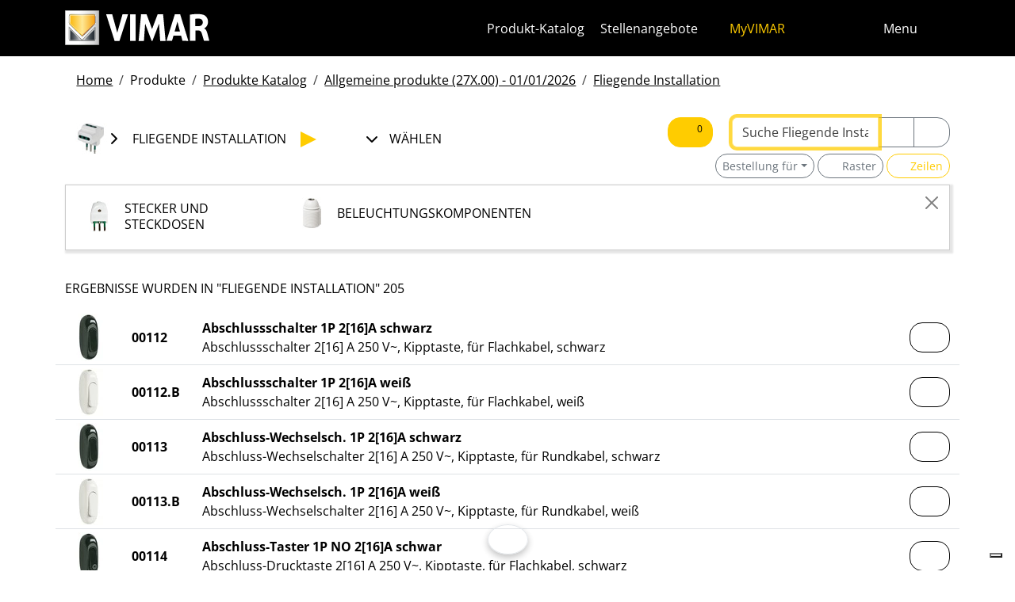

--- FILE ---
content_type: text/html; charset=utf-8
request_url: https://www.vimar.com/de/int/catalog/product/index/liv/D0?node=L1070&term=&sby=desc&sdir=desc&page=1
body_size: 12709
content:
<!DOCTYPE html>
<html lang="de" data-bs-theme="light">
<head>
    <meta charset="utf-8">
    <meta name="viewport" content="width=device-width, initial-scale=1">
    <meta name="p:domain_verify" content="274e1c98c1027eb2e2bea68799612f07"/>
    <meta name="author" content="Vimar S.P.A."/>
    <link rel="apple-touch-icon" sizes="180x180" href="/favicons/apple-touch-icon.png?v=alQex5EpWR">
    <link rel="icon" type="image/png" sizes="32x32" href="/favicons/favicon-32x32.png?v=alQex5EpWR">
    <link rel="icon" type="image/png" sizes="16x16" href="/favicons/favicon-16x16.png?v=alQex5EpWR">
    <link rel="manifest" href="/favicons/site.webmanifest?v=alQex5EpWR">
    <link rel="mask-icon" href="/favicons/safari-pinned-tab.svg?v=alQex5EpWR" color="#5bbad5">
    <link rel="shortcut icon" href="/favicons/favicon.ico?v=alQex5EpWR">
    <meta name="apple-mobile-web-app-title" content="vimar.com">
    <meta name="application-name" content="vimar.com">
    <meta name="msapplication-TileColor" content="#da532c">
    <meta name="msapplication-config" content="/favicons/browserconfig.xml?v=alQex5EpWR">
    <meta name="theme-color" content="#ffffff">
    <title>Fliegende Installation - Seite </title>
    <meta property="og:title" content="Fliegende Installation - Seite " />
    <link href="/assets/dist/5bcysi/fonts.css" media="screen" rel="stylesheet" type="text/css" rel="preload" />
<link href="/assets/dist/5bcysi/include.css" media="screen" rel="stylesheet" type="text/css" defer="defer" />
<link href="/assets/dist/5bcysi/boot.css" media="screen" rel="stylesheet" type="text/css" defer="defer" />
<link href="/de/int/catalog/product/index/liv/D0?node=L1070&term=&sby=desc&sdir=desc" rel="canonical" />
    <style type="text/css" media="screen">
<!--
/**
 * Skip Content Block
 */
/* Make the band slide down only while a child is focused */
nav#skip-content-block:focus-within { transform: translateY(0) !important; }

/**
 * Other WCAG functionalities
 */    
-->
</style>
    <script defer="defer">
    //<!--
    document.addEventListener('DOMContentLoaded', function() {
    /**
     * Skip content block
    */
    (function () {
        // Focus management for normal in-page targets
        document.querySelectorAll('nav#skip-content-block a[href^="#"]').forEach(link => {
            link.addEventListener('click', function (e) {
                const href = this.getAttribute('href');
                const target = document.querySelector(href);
                if (!target) return;

                // If it's an offcanvas target, open it using Bootstrap APIs
                if (this.dataset.skipOffcanvas === 'true' && target.classList.contains('offcanvas')) {
                    try {
                        const oc = bootstrap.Offcanvas.getOrCreateInstance(target);
                        oc.show();

                        // When the offcanvas is shown, move focus inside it
                        target.addEventListener('shown.bs.offcanvas', function onShow() {
                            target.removeEventListener('shown.bs.offcanvas', onShow);
                            const focusable = target.querySelector('[tabindex],button,a,input,select,textarea,[role="button"]');
                            (focusable || target).focus();
                        }, { once: true });
                    } catch (err) {
                        // Fallback: just focus the panel
                        target.setAttribute('tabindex', '-1');
                        target.focus({ preventScroll: true });
                    }
                    return; // Stop here for offcanvas links
                }

                // Normal anchors: ensure target can receive focus and move focus
                setTimeout(() => {
                    if (!target.hasAttribute('tabindex')) {
                        target.setAttribute('tabindex', '-1');
                    }
                    target.focus({ preventScroll: true });
                }, 0);
            });
        });
    })();
});
    //-->
</script>
<script defer="defer" src="/assets/dist/5bcysi/include.js"></script>
<script defer="defer" src="/assets/dist/5bcysi/boot.js"></script>
<script defer="defer" src="/assets/dist/5bcysi/start.js"></script>
<script>
    //<!--
    document.addEventListener("DOMContentLoaded", function() {
    var elements = document.querySelectorAll('.menu-mobile, .menu-desktop, .menu-footer');
    [].forEach.call(elements, function(element) {
        element.addEventListener('click', function(e) {
            var trigger = e.target.closest('.menu-mobile, .menu-desktop, .menu-footer');
            console.log('datalayer click_menu ' + trigger.textContent);
            console.log(trigger.dataset.level);
            window.dataLayer = window.dataLayer || [];
            window.dataLayer.push({
                'event': 'click_menu',
                'clicked_voice': trigger.textContent,
                'menu_level': trigger.dataset.level
            });
        });
    });
});
    //-->
</script>
<script>
    //<!--
    document.addEventListener('DOMContentLoaded', function() {
    const catalog = container.resolve('catalog');
    
});
    //-->
</script>
<script>
    //<!--
    console.log('datalayer push_page_type catalog_category');
window.dataLayer = window.dataLayer || [];
window.dataLayer.push({
    'pageLang': 'de',
    'pageType': 'catalog_category',
    'visitorId': 'undefined',
    'visitorNewsletterSubscription': 'no',
});
    //-->
</script>
    <!-- Google Tag Manager -->
<script>(function(w,d,s,l,i){w[l]=w[l]||[];w[l].push({'gtm.start':
new Date().getTime(),event:'gtm.js'});var f=d.getElementsByTagName(s)[0],
j=d.createElement(s),dl=l!='dataLayer'?'&l='+l:'';j.async=true;j.src=
'https://www.googletagmanager.com/gtm.js?id='+i+dl;f.parentNode.insertBefore(j,f);
})(window,document,'script','dataLayer','GTM-5CJ56P');</script>
<!-- End Google Tag Manager -->
</head>
<body class="d-flex flex-column min-vh-100">
    <!-- Google Tag Manager (noscript) -->
<noscript><iframe src="https://www.googletagmanager.com/ns.html?id=GTM-5CJ56P"
height="0" width="0" style="display:none;visibility:hidden"></iframe></noscript>
<!-- End Google Tag Manager (noscript) -->
    <!-- Skip Links / Link Salta Blocchi --> 
<nav id="skip-content-block" class="position-fixed top-0 start-0 w-100 d-flex justify-content-center gap-2 p-2 bg-primary shadow-sm"
    style="transform:translateY(-100%); transition:transform .2s ease-in-out; z-index: 1080;"
    aria-label="Salta blocchi">
    <a class="visually-hidden-focusable btn btn-outline-dark btn-sm" href="#main">Zum Inhalt springen</a>
    <a class="visually-hidden-focusable btn btn-outline-dark btn-sm" href="#siteNav">Zum Seitenmenü springen</a>
    <a class="visually-hidden-focusable btn btn-outline-dark btn-sm" href="#offcanvasMainMenu" data-skip-offcanvas="true">Apri-Menü</a>
    <a class="visually-hidden-focusable btn btn-outline-dark btn-sm" href="#offcanvasSearch" data-skip-offcanvas="true">Suche öffnen</a>
    <a class="visually-hidden-focusable btn btn-outline-dark btn-sm" href="#footer">Zur Fußzeile springen</a>
</nav>
<div class="sticky-top bg-dark" data-bs-theme="dark">
    <nav class="navbar navbar-dark" id="siteNav" role="none" aria-label="Kopfzeile der Website">
        <div class="container">
            <div class="row flex-grow-1 align-items-center">
                <div class="col">
                    <a class="navbar-brand d-flex focus-ring" href="/de/int" aria-label="Homepage Vimar">
                        <picture>
                            <source srcset="/assets/img/logo/vimar-logo-neg.svg" media="(max-width: 991px)">
                            <img src="/assets/img/logo/vimar-neg.svg" alt="Vimar payoff negativo" height="45">
                        </picture>
                    </a>
                </div>
                <div class="col-auto navbar-text">
                     <a aria-label="Produkt-Katalog" class="px-1 mx-1 d-none d-lg-inline-block underline-animate focus-ring" href="/de/int/catalog/product" >Produkt-Katalog</a> <a aria-label="Stellenangebote" class="px-1 mx-1 d-none d-lg-inline-block underline-animate focus-ring" href="/de/int/stellenangebote-12683122.html" >Stellenangebote</a> <a aria-label="MyVIMAR" class="me-3 text-primary underline-animate focus-ring" href="/de/int/user/login" ><i class="fa-solid fa-user-circle me-1" ></i> MyVIMAR</a>
                </div>
                <div class="col-auto">
                    <div class="row g-0">
                        <div class="col-auto">
                            <button class="navbar-toggler focus-ring border-0 bg-transparent underline-animate px-0 mx-2" 
                                type="button" 
                                data-bs-toggle="offcanvas" 
                                data-bs-target="#offcanvasSearch" 
                                aria-controls="offcanvasSearch" 
                                aria-label="Schnelle Suche und Linkfilter">
                                    <i class="fa-solid fa-search"  aria-label="Suchen"></i>
                            </button>
                        </div>
                        <div class="col-auto">
                            <button class="navbar-toggler focus-ring border-0 bg-transparent underline-animate px-0 mx-2" 
                                type="button" 
                                data-bs-toggle="offcanvas" 
                                data-bs-target="#offcanvasMarketSelector" 
                                aria-controls="offcanvasMarketSelector" 
                                aria-label="Auswahl der Märkte und Länder">
                                    <i class="fa-solid fa-globe"  aria-label="Nation"></i>
                            </button>
                        </div>
                        <div class="col-auto">
                            <button class="navbar-toggler focus-ring border-0 bg-transparent underline-animate" 
                                type="button" 
                                data-bs-toggle="offcanvas" 
                                data-bs-target="#offcanvasMainMenu" 
                                aria-controls="offcanvasMainMenu" 
                                aria-label="Hauptmenü">
                                    <span class="d-none d-xl-inline-flex">Menu</span> <i class="fa-solid fa-bars fa-lg" ></i>
                            </button>
                        </div>
                    </div>
                </div>

            </div>
        </div>
    </nav>
    <div class="offcanvas offcanvas-top pt-3 text-bg-dark" style="margin-top:4em;" tabindex="-1" id="offcanvasSearch" aria-labelledby="offcanvasSearchLabel">
        <div class="container-xl g-0 border-top border-primary">
            <div class="offcanvas-header">
                <span class="offcanvas-title text-primary" id="offcanvasSearchLabel">Suche auf der Website</span>
                <button type="button" class="btn-close btn-close-white" data-bs-dismiss="offcanvas" aria-label="Close"></button>
            </div>
            <div class="offcanvas-body">
                <form novalidate method="get" enctype="application/x-www-form-urlencoded" action="/de/int/search"  >
    <div class="row align-items-center" >
    <div class="col-auto" >
    <div class="input-group" >
<input type="hidden" value="B6KBbv3aJEh-nO6QMOzwf1fW6FKIJDg79uy7lvDiM_s" id="hash_h" name="hash_search"/>
<label class="visually-hidden required" for="header-term">Termine da ricercare</label><input type="search" value="" id="header-term" autocomplete="off" placeholder="... Begriff zu suchen ..." class="form-control rounded-start-4 " name="term"/>
<label class="visually-hidden " for="search">Suche starten</label><button class="btn btn-outline-secondary rounded-end-4 " type="submit" value="" id="search" name="search"><i class="fa-solid fa-search" ></i> </button></div>
</div>
</div>
</form>
                <div class="list-group list-group-flush d-inline-flex mt-4" ><a aria-label="Serie für den Wohnbereich" class="list-group-item list-group-item-action bg-transparent text-primary focus-ring" href="/de/int/serie-fur-den-wohnbereich-13182122.html" >Serie für den Wohnbereich</a><a aria-label="Elvox Videosprechanlagen" class="list-group-item list-group-item-action bg-transparent text-primary focus-ring" href="/de/int/elvox-videosprechanlagen-13640122.html" >Elvox Videosprechanlagen</a><a aria-label="Smart home & building" class="list-group-item list-group-item-action bg-transparent text-primary focus-ring" href="/de/int/smart-home-building-13285122.html" >Smart home & building</a><a aria-label="Wie können wir Ihnen behilflich sein?" class="list-group-item list-group-item-action bg-transparent text-primary focus-ring" href="/de/int/wie-konnen-wir-ihnen-behilflich-sein-4088122.html" >Wie können wir Ihnen behilflich sein?</a><a aria-label="Handelsnetzwerk" class="list-group-item list-group-item-action bg-transparent text-primary focus-ring" href="/de/int/worldwide/network?country=it" >Handelsnetzwerk</a><a aria-label="DIY -Kanal" class="list-group-item list-group-item-action bg-transparent text-primary focus-ring" href="https://faidate.vimar.com" >DIY -Kanal</a><a aria-label="Farbkonfigurator" class="list-group-item list-group-item-action bg-transparent text-primary focus-ring" href="https://colors.vimar.com" >Farbkonfigurator</a></div>
            </div>
        </div>
    </div>
    <div class="offcanvas offcanvas-top pt-3 text-bg-dark" style="margin-top:4em;" tabindex="-1" id="offcanvasMarketSelector" aria-labelledby="offcanvasMarketSelectorLabel" tabindex="-1">
        <div class="container-xl g-0 border-top border-primary">
            <div class="offcanvas-header">
                <span class="offcanvas-title text-primary" id="offcanvasMarketSelectorLabel">Wählen Sie den Markt</span>
                <button type="button" class="btn-close btn-close-white" data-bs-dismiss="offcanvas" aria-label="Close"></button>
            </div>
            <div class="offcanvas-body">
                <div class="list-group list-group-flush d-inline-flex" ><a aria-label="Wechseln Sie zur Website Italienisch für den Italien." class="list-group-item list-group-item-action bg-transparent focus-ring" href="/it/it" data-area="it-it"><span class="text-primary" >Italienisch</span> - Italien</a><a aria-label="Wechseln Sie zur Website Englisch für den Internationalen." class="list-group-item list-group-item-action bg-transparent focus-ring" href="/en/int" data-area="en-int"><span class="text-primary" >Englisch</span> - Internationalen</a><a aria-label="Wechseln Sie zur Website Spanisch für den Internationalen." class="list-group-item list-group-item-action bg-transparent focus-ring" href="/es/int" data-area="es-int"><span class="text-primary" >Spanisch</span> - Internationalen</a><a aria-label="Wechseln Sie zur Website Deutsch für den Internationalen." class="list-group-item list-group-item-action bg-transparent focus-ring" href="/de/int" data-area="de-int"><span class="text-primary" >Deutsch</span> - Internationalen</a><a aria-label="Wechseln Sie zur Website Französisch für den Internationalen." class="list-group-item list-group-item-action bg-transparent focus-ring" href="/fr/int" data-area="fr-int"><span class="text-primary" >Französisch</span> - Internationalen</a><a aria-label="Wechseln Sie zur Website Griechisch für den Griechenland." class="list-group-item list-group-item-action bg-transparent focus-ring" href="/el/gr" data-area="el-gr"><span class="text-primary" >Griechisch</span> - Griechenland</a><a aria-label="Wechseln Sie zur Website Chinesisch für den China." class="list-group-item list-group-item-action bg-transparent focus-ring" href="/zh/cn" data-area="zh-cn"><span class="text-primary" >Chinesisch</span> - China</a></div>
            </div>
        </div>
    </div>
    <div class="offcanvas offcanvas-top pt-3 text-bg-dark" style="margin-top:4em;" tabindex="-1" id="offcanvasMainMenu" aria-labelledby="offcanvasMainMenuLabel">
        <div class="container-xl g-0 border-top border-primary">
            <div class="offcanvas-header">
                <span class="offcanvas-title text-primary" id="offcanvasMainMenuLabel">Wählen Sie das Menü</span>
                <button type="button" class="btn-close btn-close-white" data-bs-dismiss="offcanvas" aria-label="Close"></button>
            </div>
            <div class="offcanvas-body">
                <div class="d-flex align-items-start" data-bs-theme="dark">
    <div class="nav flex-column nav-pills pe-3 border-end align-items-start" id="vPillsTabMenu" role="tablist" aria-orientation="vertical">
        <button class="nav-link fs-4 text-start" id="tabLinkMenu2258" data-bs-toggle="pill" data-bs-target="#tabPaneMenu2258" role="tab" aria-controls="tabPane2258" aria-selected="false">
    Produkte
</button><button class="nav-link fs-4 text-start" id="tabLinkMenu1992" data-bs-toggle="pill" data-bs-target="#tabPaneMenu1992" role="tab" aria-controls="tabPane1992" aria-selected="false">
    Lösungen
</button><button class="nav-link fs-4 text-start" id="tabLinkMenu2270" data-bs-toggle="pill" data-bs-target="#tabPaneMenu2270" role="tab" aria-controls="tabPane2270" aria-selected="false">
    Dienstleistungen für fachleute
</button><button class="nav-link fs-4 text-start" id="tabLinkMenu1558" data-bs-toggle="pill" data-bs-target="#tabPaneMenu1558" role="tab" aria-controls="tabPane1558" aria-selected="false">
    News & dokumentation
</button><button class="nav-link fs-4 text-start" id="tabLinkMenu1894" data-bs-toggle="pill" data-bs-target="#tabPaneMenu1894" role="tab" aria-controls="tabPane1894" aria-selected="false">
    Kontaktieren sie uns
</button><button class="nav-link fs-4 text-start" id="tabLinkMenu2027" data-bs-toggle="pill" data-bs-target="#tabPaneMenu2027" role="tab" aria-controls="tabPane2027" aria-selected="false">
    Unternehmen
</button>
    </div>
    <div class="tab-content" id="tabContentMenu">
        <div class="tab-pane fade " id="tabPaneMenu2258" role="tabpanel" aria-labelledby="tabLinkMenu2258">
    <ul class="nav flex-column">
        <li class="nav-item">
    <a class="nav-link text-primary" href="/de/int/serie-fur-den-wohnbereich-13182122.html" target="" rel="">Serie für den Wohnbereich</a>
</li><li class="nav-item">
    <a class="nav-link text-primary" href="/de/int/smart-home-building-13285122.html" target="" rel="">Smart home &amp; building</a>
</li><li class="nav-item">
    <a class="nav-link text-primary" href="/de/int/elvox-videosprechanlagen-13640122.html" target="" rel="">Videosprechanlagen</a>
</li><li class="nav-item">
    <a class="nav-link text-primary" href="/de/int/sicherheit-13697122.html" target="" rel="">Sicherheit</a>
</li><li class="nav-item">
    <a class="nav-link text-primary" href="/de/int/anlageninfrastruktur-13709122.html" target="" rel="">Anlageninfrastruktur</a>
</li><li class="nav-item">
    <a class="nav-link text-primary" href="/de/int/fliegende-installation-13703122.html" target="" rel="">Fliegende Installation</a>
</li><li class="nav-item">
    <a class="nav-link text-primary" href="/de/int/catalog/product" target="" rel="">Produkte Katalog</a>
</li><li class="nav-item">
    <a class="nav-link text-primary" href="/de/int/catalog/obsolete" target="" rel="">Produkte ausserhalb des katalogs</a>
</li>
    </ul>
</div><div class="tab-pane fade " id="tabPaneMenu1992" role="tabpanel" aria-labelledby="tabLinkMenu1992">
    <ul class="nav flex-column">
        <li class="nav-item">
    <a class="nav-link text-primary" href="/de/int/machen-sie-ihr-haus-intelligent-17977122.html" target="" rel="">Intelligentes Zuhause</a>
</li><li class="nav-item">
    <a class="nav-link text-primary" href="/de/int/hotelautomation-17775122.html" target="" rel="">Hotelautomation</a>
</li><li class="nav-item">
    <a class="nav-link text-primary" href="/de/int/schifffahrt-17768122.html" target="" rel="">Schifffahrt</a>
</li>
    </ul>
</div><div class="tab-pane fade " id="tabPaneMenu2270" role="tabpanel" aria-labelledby="tabLinkMenu2270">
    <ul class="nav flex-column">
        <li class="nav-item">
    <a class="nav-link text-primary" href="/de/int/vimar-campus-18326122.html" target="" rel="">Schulung</a>
</li><li class="nav-item">
    <a class="nav-link text-primary" href="/de/int/view-vimar-portal-16605122.html" target="" rel="">View Cloud Services</a>
</li><li class="nav-item">
    <a class="nav-link text-primary" href="/de/int/support-und-view-cloud-18334122.html" target="" rel="">Technische Unterstützung</a>
</li><li class="nav-item">
    <a class="nav-link text-primary" href="/de/int/article/faq" target="" rel="">Faq</a>
</li><li class="nav-item">
    <a class="nav-link text-primary" href="/de/int/software-und-apps-18108122.html" target="" rel="">App &amp; Software</a>
</li><li class="nav-item">
    <a class="nav-link text-primary" href="/de/int/service/register?v=guarantee-of-origin" target="" rel="">Produktregistrierung</a>
</li><li class="nav-item">
    <a class="nav-link text-primary" href="/de/int/integrationen-18744122.html" target="" rel="">Integrationen</a>
</li>
    </ul>
</div><div class="tab-pane fade " id="tabPaneMenu1558" role="tabpanel" aria-labelledby="tabLinkMenu1558">
    <ul class="nav flex-column">
        <li class="nav-item">
    <a class="nav-link text-primary" href="/de/int/catalog/document" target="" rel="">Kataloge und Broschüren</a>
</li><li class="nav-item">
    <a class="nav-link text-primary" href="/de/int/article/news" target="" rel="">News</a>
</li><li class="nav-item">
    <a class="nav-link text-primary" href="/de/int/article/references" target="" rel="">Referenzen</a>
</li><li class="nav-item">
    <a class="nav-link text-primary" href="/de/int/article/fair" target="" rel="">Messen</a>
</li><li class="nav-item">
    <a class="nav-link text-primary" href="/de/int/bilderalbum-14138122.html" target="" rel="">Bilderalbum</a>
</li><li class="nav-item">
    <a class="nav-link text-primary" href="/de/int/videos-und-tutorials-18531122.html" target="" rel="">Videos</a>
</li><li class="nav-item">
    <a class="nav-link text-primary" href="/de/int/app-mobile-12664122.html" target="" rel="">App Mobile</a>
</li><li class="nav-item">
    <a class="nav-link text-primary" href="/de/int/sprachbefehle-15420122.html" target="" rel="">Sprachbefehle</a>
</li>
    </ul>
</div><div class="tab-pane fade " id="tabPaneMenu1894" role="tabpanel" aria-labelledby="tabLinkMenu1894">
    <ul class="nav flex-column">
        <li class="nav-item">
    <a class="nav-link text-primary" href="/de/int/wie-konnen-wir-ihnen-behilflich-sein-4088122.html" target="" rel="">Kontakte</a>
</li><li class="nav-item">
    <a class="nav-link text-primary" href="/de/int/worldwide/network?type=commercial" target="" rel="">Vertriebsnetz</a>
</li>
    </ul>
</div><div class="tab-pane fade " id="tabPaneMenu2027" role="tabpanel" aria-labelledby="tabLinkMenu2027">
    <ul class="nav flex-column">
        <li class="nav-item">
    <a class="nav-link text-primary" href="/de/int/unternehmen-13127122.html" target="" rel="">Unser unternehmen</a>
</li><li class="nav-item">
    <a class="nav-link text-primary" href="/de/int/stellenangebote-12683122.html" target="" rel="">Arbeiten Sie mit uns</a>
</li><li class="nav-item">
    <a class="nav-link text-primary" href="/de/int/wo-wir-sind-4082122.html" target="" rel="">Wo wir sind</a>
</li><li class="nav-item">
    <a class="nav-link text-primary" href="/de/int/auf-dem-weg-in-eine-nachhaltigere-und-verantwortungsvollere-zuku-16535122.html" target="" rel="">Nachhaltigkeit</a>
</li>
    </ul>
</div>
    </div>
</div>
            </div>
        </div>
    </div>
</div>
<div id="scroll-sentinel" data-scroll-sentinel=""></div>
    <main id="main" class="flex-grow-1" aria-label="Inhalt der Seite">
    <div class="container">
        <script>    if (!window.__vimarFlashListenerInstalled) {
      window.__vimarFlashListenerInstalled = true;

      function ensureEmitter() {
        var el = document.querySelector('#flash-emitter');
        if (!el) {
          el = document.createElement('div');
          el.id = 'flash-emitter';
          document.body.prepend(el);
        }
        // Fixed full-width, hidden by default (no padding/gap while empty)
        el.classList.add('position-fixed','top-0','start-0','end-0','d-none');
        // Make sure it's above offcanvas/backdrop but not eating clicks
        el.style.zIndex = '1090';        // > Bootstrap offcanvas/backdrop
        el.style.pointerEvents = 'none'; // container doesn't block underlying UI

        return el;
      }

      function showContainer(c) {
        c.classList.remove('d-none');
        c.classList.add('d-flex','flex-column','p-2','gap-2');
      }

      function hideContainerIfEmpty(c) {
        if (!c.querySelector('.alert.show, .alert')) {
          // Remove spacing utilities so height=0, then hide
          c.classList.remove('d-flex','flex-column','p-2','gap-2');
          c.classList.add('d-none');
        }
      }

      var emitter = ensureEmitter();

      document.addEventListener('flashEvent', function(e) {
        var data = e.detail || {};
        var target = e.target;

        var type = (data.type || 'info').toLowerCase();
        var cls = 'alert-info';
        if (type === 'success') cls = 'alert-success';
        else if (type === 'danger' || type === 'error') cls = 'alert-danger';
        else if (type === 'warning') cls = 'alert-warning';
        else if (type === 'primary') cls = 'alert-primary';
        else if (type === 'secondary') cls = 'alert-secondary';
        else if (type === 'dark') cls = 'alert-dark';
        else if (type === 'light') cls = 'alert-light';

        // Build full-width alert bar
        var alert = document.createElement('div');
        alert.className = 'alert ' + cls + ' alert-dismissible mb-0 rounded-3 shadow-sm border-0 fade';
        alert.setAttribute('role', 'alert');
        // allow interactions on the actual alert
        alert.style.pointerEvents = 'auto';

        var container = document.createElement('div');
        container.className = 'container d-flex align-items-center justify-content-between';

        var msg = document.createElement('div');
        msg.className = 'me-2';
        msg.textContent = data.message || '';

        var closeBtn = document.createElement('button');
        closeBtn.type = 'button';
        closeBtn.className = 'btn-close';
        closeBtn.setAttribute('data-bs-dismiss', 'alert');
        closeBtn.setAttribute('aria-label', 'Close');

        container.appendChild(msg);
        container.appendChild(closeBtn);
        alert.appendChild(container);

        showContainer(target);
        target.prepend(alert);

        // Show (Bootstrap fade)
        requestAnimationFrame(function(){ alert.classList.add('show'); });

        // Auto-dismiss with pause on hover
        var remaining = 5000;
        var start = Date.now();
        var timer = remaining > 0 ? setTimeout(closeNow, remaining) : null;

        function closeNow(){
          try {
            if (window.bootstrap && bootstrap.Alert) {
              bootstrap.Alert.getOrCreateInstance(alert).close();
            } else {
              alert.classList.remove('show');
              setTimeout(function(){ alert.remove(); hideContainerIfEmpty(target); }, 150);
            }
          } catch (_) { alert.remove(); hideContainerIfEmpty(target); }
        }

        alert.addEventListener('mouseenter', function(){
          if (timer) { clearTimeout(timer); timer = null; remaining -= (Date.now() - start); }
        });
        alert.addEventListener('mouseleave', function(){
          if (remaining > 0) { start = Date.now(); timer = setTimeout(closeNow, remaining); }
        });

        // When closed (via button or programmatically), hide container if it's empty
        alert.addEventListener('closed.bs.alert', function(){ hideContainerIfEmpty(target); });
        // Fallback if Bootstrap JS isn't present
        alert.addEventListener('transitionend', function(ev){
          if (!alert.classList.contains('show') && (ev.propertyName === 'opacity')) {
            if (!document.querySelector('#flash-emitter .alert')) hideContainerIfEmpty(target);
          }
        });
      });
    }</script><div id="flash-emitter" class="position-fixed top-0 start-0 end-0 z-3 d-none"></div><script>    (function(){
      var run = function(){  };
      if (document.readyState === 'loading') {
        document.addEventListener('DOMContentLoaded', run, { once: true });
      } else { run(); }
    })();</script> <div class="container mt-3">
    <nav data-scroller="horizontal">
    <ol class="breadcrumb">
        <li class="breadcrumb-item"><a aria-label="" class=" focus-ring" href="/de/int/automationstechnik-elektrische-gerate-smart-home-vimar-energia-p-9899122.html" >Home</a></li><li class="breadcrumb-item">Produkte</li><li class="breadcrumb-item"><a aria-label="" class=" focus-ring" href="/de/int/catalog/product" >Produkte Katalog</a></li><li class="breadcrumb-item"><a aria-label="" class=" focus-ring" href="/de/int/catalog/product" >Allgemeine produkte (27X.00) - 01/01/2026</a></li><li class="breadcrumb-item"><a aria-label="" class=" focus-ring" href="/de/int/catalog/product/index/liv/D0?page=1" >Fliegende Installation</a></li>
    </ol>
</nav>
</div>
    </div>
    <div class="container-xl" id="catalog" data-catalog-namespace="catalog" data-catalog-baseurl="/de/int/catalog/product">

    <div id="catalog-list-detail"><div data-catalog-namespace="catalog/detail" id="catalog-detail"></div><div class="row justify-content-lg-between mt-3 mb-3">
    <div class="col-12 col-lg-7 col-xl-8 order-1 mb-4 mb-lg-0"><div class="hztree-buttons" data-scroller="horizontal">
    <ul class="list-inline d-flex justify-content-center align-items-center">
        <li class="list-inline-item">
    <button class="btn btn-link text-uppercase text-decoration-none collapsed d-flex align-items-center gap-2 collapsed" type="button" data-bs-toggle="collapse" data-bs-target="#collapse-nD0" aria-expanded="false">
        <img src="/irj/go/km/docs/z_catalogo/TREEBITMAPS/D0-InstallazioneVolante.105648.jpg" alt="Fliegende Installation" width="40" height="40"> <span>Fliegende Installation</span>
    </button>
</li><li class="list-inline-item">
    <button class="btn btn-link text-uppercase text-decoration-none collapsed d-flex align-items-center gap-2 " type="button" data-bs-toggle="collapse" data-bs-target="#collapse-n" aria-expanded="true">
        <i class="fa-solid fa-plus-circle fa-2x fa-fw" ></i> <span>Wählen</span>
    </button>
</li>
    </ul>
</div></div>
    <div class="col-12 order-2 order-lg-3"><div class="hztree-modals text-uppercase" id="collapses">
    <div class="collapse " id="collapse-nD0" data-bs-parent="#collapses">
    <div class="collapse-content">
        <button type="button" class="btn-close float-end" data-bs-toggle="collapse" data-bs-target="#collapse-nD0" aria-label="Close"></button>
        <div class="row" data-grid-mode="resize">
            <div class="col-12 col-sm-6 col-md-4 col-lg-4 col-xl-3" data-grid-item="master">
    <a id="lf-A0" href="/de/int/catalog/product/index/liv/A0?node=L1070&amp;term=&amp;sby=desc&amp;sdir=desc&amp;page=1" class="d-inline-flex align-items-center text-decoration-none"><img src="/irj/go/km/docs/z_catalogo/TREEBITMAPS/A0-SerieCivili.105599.jpg" width="40" height="40"><span class="mx-2 p-1">Wohnbereich-Serien</span></a>
</div><div class="col-12 col-sm-6 col-md-4 col-lg-4 col-xl-3" data-grid-item="master">
    <a id="lf-B0" href="/de/int/catalog/product/index/liv/B0?node=L1070&amp;term=&amp;sby=desc&amp;sdir=desc&amp;page=1" class="d-inline-flex align-items-center text-decoration-none"><img src="/irj/go/km/docs/z_catalogo/TREEBITMAPS/B0-SistemiEProdottiSmart.105639.jpg" width="40" height="40"><span class="mx-2 p-1">Smart Systeme/Produkte</span></a>
</div><div class="col-12 col-sm-6 col-md-4 col-lg-4 col-xl-3" data-grid-item="master">
    <a id="lf-C0" href="/de/int/catalog/product/index/liv/C0?node=L1070&amp;term=&amp;sby=desc&amp;sdir=desc&amp;page=1" class="d-inline-flex align-items-center text-decoration-none"><img src="/irj/go/km/docs/z_catalogo/TREEBITMAPS/C0-InfrastrutturaDiImpianto.105645.jpg" width="40" height="40"><span class="mx-2 p-1">Anlageninfrastruktur</span></a>
</div><div class="col-12 col-sm-6 col-md-4 col-lg-4 col-xl-3" data-grid-item="master">
    <a id="lf-D0" href="/de/int/catalog/product/index/liv/D0?node=L1070&amp;term=&amp;sby=desc&amp;sdir=desc&amp;page=1" class="d-inline-flex align-items-center text-decoration-none"><img src="/irj/go/km/docs/z_catalogo/TREEBITMAPS/D0-InstallazioneVolante.105648.jpg" width="40" height="40"><span class="selected mx-2 p-1">Fliegende Installation</span></a>
</div><div class="col-12 col-sm-6 col-md-4 col-lg-4 col-xl-3" data-grid-item="master">
    <a id="lf-E0" href="/de/int/catalog/product/index/liv/E0?node=L1070&amp;term=&amp;sby=desc&amp;sdir=desc&amp;page=1" class="d-inline-flex align-items-center text-decoration-none"><img src="/irj/go/km/docs/z_catalogo/TREEBITMAPS/E0-ElvoxVideocitofonia.105652.jpg" width="40" height="40"><span class="mx-2 p-1">ELVOX Videosprechanlagen</span></a>
</div><div class="col-12 col-sm-6 col-md-4 col-lg-4 col-xl-3" data-grid-item="master">
    <a id="lf-F0" href="/de/int/catalog/product/index/liv/F0?node=L1070&amp;term=&amp;sby=desc&amp;sdir=desc&amp;page=1" class="d-inline-flex align-items-center text-decoration-none"><img src="/irj/go/km/docs/z_catalogo/TREEBITMAPS/F0-Sicurezza.105663.jpg" width="40" height="40"><span class="mx-2 p-1">Sicherheit</span></a>
</div>
        </div>
    </div>
</div><div class="collapse show" id="collapse-n" data-bs-parent="#collapses">
    <div class="collapse-content">
        <button type="button" class="btn-close float-end" data-bs-toggle="collapse" data-bs-target="#collapse-n" aria-label="Close"></button>
        <div class="row" data-grid-mode="resize">
            <div class="col-12 col-sm-6 col-md-4 col-lg-4 col-xl-3" data-grid-item="master">
    <a id="lf-D0L150" href="/de/int/catalog/product/index/liv/D0L150?node=L1070&amp;term=&amp;sby=desc&amp;sdir=desc&amp;page=1" class="d-inline-flex align-items-center text-decoration-none"><img src="/irj/go/km/docs/z_catalogo/TREEBITMAPS/D0L150-SpineEPrese.105649.jpg" width="40" height="40"><span class="mx-2 p-1">Stecker und Steckdosen</span></a>
</div><div class="col-12 col-sm-6 col-md-4 col-lg-4 col-xl-3" data-grid-item="master">
    <a id="lf-D0L151" href="/de/int/catalog/product/index/liv/D0L151?node=L1070&amp;term=&amp;sby=desc&amp;sdir=desc&amp;page=1" class="d-inline-flex align-items-center text-decoration-none"><img src="/irj/go/km/docs/z_catalogo/TREEBITMAPS/D0L151-ComponentiDiIlluminazione.105650.jpg" width="40" height="40"><span class="mx-2 p-1">Beleuchtungskomponenten</span></a>
</div>
        </div>
    </div>
</div>
</div></div>
    <div class="col-12 col-lg-5 col-xl-4 order-3 order-lg-2 mb-lg-2">
        <div class="search-portfolio"><form novalidate method="get" enctype="application/x-www-form-urlencoded" action="/de/int/catalog/product/search"  >
    <div class="row">
<input type="hidden" value="7Qs8xlcwH_rq9vnXACONXKSXpkVvnyvBt_GlTqYbtTg" id="hash_catalog" name="hash_catalog"/>
<input type="hidden" value="D0" id="node" name="node"/><div class="col-auto" >
    <button class="btn btn-primary" id="catalog-portfolio" data-bs-toggle="modal" data-bs-target="#catalog-cart" type="button" title="Portfolio">
    <i class="fa-solid fa-briefcase" ></i> <sup data-catalog-namespace="catalog/cart/trigger/num" class="label label-primary pe-0">0</sup>
</button>
</div>
<label class="visually-hidden " for="term">Text suchen</label><div class="col" >
    <div class="input-group">
    <input type="text" value="" autofocus placeholder="Suche Fliegende Installation" class="form-control form-control " id="term" name="term"/><a title="Klicken Sie hier, um im gesamten Katalog zu suchen" href="/de/int/catalog/product/search?liv=D0&amp;term=" type="button" class="btn btn-outline-secondary" aria-label="Restart from source node">
    <i class="fa-solid fa-times"></i>
</a><button id="searchBtn" type="submit" class="btn btn-outline-secondary"><i class="fa-solid fa-search"></i></button>
</div>
</div></div>
</form><ul class="nav justify-content-end mt-2">
                    <li class="nav-item dropdown">
                        <a class="dropdown-toggle border-secondary text-secondary me-1 btn btn-sm"
                            data-bs-toggle="dropdown" href="#" role="button" aria-haspopup="true" aria-expanded="false">Bestellung für</a>
                        <div class="dropdown-menu"><a class="dropdown-item small" href="/de/int/catalog/product/search?node=D0&amp;term=&amp;sby=code&amp;sdir=asc"><i class="fa-regular fa-square"></i>
                                    <span>Artikelnummer</span><i class="fa-solid fa-sort-alpha-down"></i></a><a class="dropdown-item small" href="/de/int/catalog/product/search?node=D0&amp;term=&amp;sby=desc&amp;sdir=asc"><i class="fa-regular fa-check-square"></i>
                                    <span>Beschreibung</span><i class="fa-solid fa-sort-alpha-up-alt"></i></a>                        </div>
                    </li>
                    <li class="nav-item d-inline-flex" data-catalog-namespace="catalog/switchview">
                        <div class="d-inline-flex">
    <button aria-label="Switch to grid view" data-action="switch-view-box" id="switchBOX" class="btn btn-sm me-1 btn-outline-secondary" title="Rasteranzeige">
        <i class="fa-solid fa-th fa-fw"></i> <span class="d-none d-sm-inline-block">Raster</span>
    </button>
    <button aria-label="Switch to row view" data-action="switch-view-row" id="switchROW" class="btn btn-sm btn-outline-primary" title="Gestreifte Display">
        <i class="fa-solid fa-list-ul fa-fw"></i> <span class="d-none d-sm-inline-block">Zeilen</span>
    </button>
</div>                    </li>
                </ul>        </div>
    </div>
</div><p class="text-uppercase">Ergebnisse wurden in "Fliegende Installation" 205</p><div class="row mb-3" data-grid-mode="resize" >
    <div class="col-12" data-catalog-namespace="catalog/product" data-catalog-code="00112" data-catalog-url="/de/int/catalog/product/index/code/00112">
    <div class="row align-items-center justify-content-between mb-4 mb-sm-0 border-bottom" >
    <div class="col" >
    <a aria-label="" class="text-decoration-none focus-ring" href="/de/int/catalog/product/index/code/00112" target=""><div class="row align-items-center py-1" id="P00112">
    <div class="col-auto" >
    <img class="img-fluid " alt="00112" src="/cache/images/catalog/00112-vimar-componenti-illuminazione-interruttore-terminale-1p-2-16-a-nero.56365-bcc87404cf5f.webp" width="60" height="60" />
</div><div class="col-2 col-xl-1 d-none d-sm-block" >
    <strong class="text-break" >00112</strong>
</div><div class="col d-none d-md-block" >
    <strong class="d-block" >Abschlussschalter 1P 2[16]A schwarz</strong><span class="m-0 text-break" >Abschlussschalter 2[16] A 250 V~, Kipptaste, für Flachkabel, schwarz</span>
</div><div class="col d-block d-md-none text-truncate" >
    <strong class="d-block d-sm-none" >00112</strong><strong class="" >Abschlussschalter 1P 2[16]A schwarz</strong>
</div><div class="col-auto text-end" >
    
</div>
</div></a>
</div><div class="col-auto d-none d-sm-block" >
    <span aria-label="Fügen Sie das Produkt zu Ihrem Portfolio hinzu" class="btn btn-outline-dark" data-tippy="page" data-tippy-event="click" data-tippy-source="page" data-tippy-content="Hinzufügen zum Portfolio" role="button" data-action="cart-item-add"><i class="fa-solid fa-bookmark fa-lg" ></i></span>
</div>
</div>
</div><div class="col-12" data-catalog-namespace="catalog/product" data-catalog-code="00112.B" data-catalog-url="/de/int/catalog/product/index/code/00112.B">
    <div class="row align-items-center justify-content-between mb-4 mb-sm-0 border-bottom" >
    <div class="col" >
    <a aria-label="" class="text-decoration-none focus-ring" href="/de/int/catalog/product/index/code/00112.B" target=""><div class="row align-items-center py-1" id="P00112-B">
    <div class="col-auto" >
    <img class="img-fluid " alt="00112.B" src="/cache/images/catalog/00112_b-vimar-componenti-illuminazione-interruttore-terminale-1p-2-16-a-bianco.56366-bcc87404cf5f.webp" width="60" height="60" />
</div><div class="col-2 col-xl-1 d-none d-sm-block" >
    <strong class="text-break" >00112.B</strong>
</div><div class="col d-none d-md-block" >
    <strong class="d-block" >Abschlussschalter 1P 2[16]A weiß</strong><span class="m-0 text-break" >Abschlussschalter 2[16] A 250 V~, Kipptaste, für Flachkabel, weiß</span>
</div><div class="col d-block d-md-none text-truncate" >
    <strong class="d-block d-sm-none" >00112.B</strong><strong class="" >Abschlussschalter 1P 2[16]A weiß</strong>
</div><div class="col-auto text-end" >
    
</div>
</div></a>
</div><div class="col-auto d-none d-sm-block" >
    <span aria-label="Fügen Sie das Produkt zu Ihrem Portfolio hinzu" class="btn btn-outline-dark" data-tippy="page" data-tippy-event="click" data-tippy-source="page" data-tippy-content="Hinzufügen zum Portfolio" role="button" data-action="cart-item-add"><i class="fa-solid fa-bookmark fa-lg" ></i></span>
</div>
</div>
</div><div class="col-12" data-catalog-namespace="catalog/product" data-catalog-code="00113" data-catalog-url="/de/int/catalog/product/index/code/00113">
    <div class="row align-items-center justify-content-between mb-4 mb-sm-0 border-bottom" >
    <div class="col" >
    <a aria-label="" class="text-decoration-none focus-ring" href="/de/int/catalog/product/index/code/00113" target=""><div class="row align-items-center py-1" id="P00113">
    <div class="col-auto" >
    <img class="img-fluid " alt="00113" src="/cache/images/catalog/00113-vimar-componenti-illuminazione-deviatore-terminale-1p-2-16-a-nero.56367-bcc87404cf5f.webp" width="60" height="60" />
</div><div class="col-2 col-xl-1 d-none d-sm-block" >
    <strong class="text-break" >00113</strong>
</div><div class="col d-none d-md-block" >
    <strong class="d-block" >Abschluss-Wechselsch. 1P 2[16]A schwarz</strong><span class="m-0 text-break" >Abschluss-Wechselschalter 2[16] A 250 V~, Kipptaste, für Rundkabel, schwarz</span>
</div><div class="col d-block d-md-none text-truncate" >
    <strong class="d-block d-sm-none" >00113</strong><strong class="" >Abschluss-Wechselsch. 1P 2[16]A schwarz</strong>
</div><div class="col-auto text-end" >
    
</div>
</div></a>
</div><div class="col-auto d-none d-sm-block" >
    <span aria-label="Fügen Sie das Produkt zu Ihrem Portfolio hinzu" class="btn btn-outline-dark" data-tippy="page" data-tippy-event="click" data-tippy-source="page" data-tippy-content="Hinzufügen zum Portfolio" role="button" data-action="cart-item-add"><i class="fa-solid fa-bookmark fa-lg" ></i></span>
</div>
</div>
</div><div class="col-12" data-catalog-namespace="catalog/product" data-catalog-code="00113.B" data-catalog-url="/de/int/catalog/product/index/code/00113.B">
    <div class="row align-items-center justify-content-between mb-4 mb-sm-0 border-bottom" >
    <div class="col" >
    <a aria-label="" class="text-decoration-none focus-ring" href="/de/int/catalog/product/index/code/00113.B" target=""><div class="row align-items-center py-1" id="P00113-B">
    <div class="col-auto" >
    <img class="img-fluid " alt="00113.B" src="/cache/images/catalog/00113_b-vimar-componenti-illuminazione-deviatore-terminale-1p-2-16-a-bianco.56368-bcc87404cf5f.webp" width="60" height="60" />
</div><div class="col-2 col-xl-1 d-none d-sm-block" >
    <strong class="text-break" >00113.B</strong>
</div><div class="col d-none d-md-block" >
    <strong class="d-block" >Abschluss-Wechselsch. 1P 2[16]A weiß</strong><span class="m-0 text-break" >Abschluss-Wechselschalter 2[16] A 250 V~, Kipptaste, für Rundkabel, weiß</span>
</div><div class="col d-block d-md-none text-truncate" >
    <strong class="d-block d-sm-none" >00113.B</strong><strong class="" >Abschluss-Wechselsch. 1P 2[16]A weiß</strong>
</div><div class="col-auto text-end" >
    
</div>
</div></a>
</div><div class="col-auto d-none d-sm-block" >
    <span aria-label="Fügen Sie das Produkt zu Ihrem Portfolio hinzu" class="btn btn-outline-dark" data-tippy="page" data-tippy-event="click" data-tippy-source="page" data-tippy-content="Hinzufügen zum Portfolio" role="button" data-action="cart-item-add"><i class="fa-solid fa-bookmark fa-lg" ></i></span>
</div>
</div>
</div><div class="col-12" data-catalog-namespace="catalog/product" data-catalog-code="00114" data-catalog-url="/de/int/catalog/product/index/code/00114">
    <div class="row align-items-center justify-content-between mb-4 mb-sm-0 border-bottom" >
    <div class="col" >
    <a aria-label="" class="text-decoration-none focus-ring" href="/de/int/catalog/product/index/code/00114" target=""><div class="row align-items-center py-1" id="P00114">
    <div class="col-auto" >
    <img class="img-fluid " alt="00114" src="/cache/images/catalog/00114-vimar-componenti-illuminazione-pulsante-terminale-1p-no-2-16-a-nero.56369-bcc87404cf5f.webp" width="60" height="60" />
</div><div class="col-2 col-xl-1 d-none d-sm-block" >
    <strong class="text-break" >00114</strong>
</div><div class="col d-none d-md-block" >
    <strong class="d-block" >Abschluss-Taster 1P NO 2[16]A schwar</strong><span class="m-0 text-break" >Abschluss-Drucktaste 2[16] A 250 V~, Kipptaste, für Flachkabel, schwarz</span>
</div><div class="col d-block d-md-none text-truncate" >
    <strong class="d-block d-sm-none" >00114</strong><strong class="" >Abschluss-Taster 1P NO 2[16]A schwar</strong>
</div><div class="col-auto text-end" >
    
</div>
</div></a>
</div><div class="col-auto d-none d-sm-block" >
    <span aria-label="Fügen Sie das Produkt zu Ihrem Portfolio hinzu" class="btn btn-outline-dark" data-tippy="page" data-tippy-event="click" data-tippy-source="page" data-tippy-content="Hinzufügen zum Portfolio" role="button" data-action="cart-item-add"><i class="fa-solid fa-bookmark fa-lg" ></i></span>
</div>
</div>
</div><div class="col-12" data-catalog-namespace="catalog/product" data-catalog-code="00114.B" data-catalog-url="/de/int/catalog/product/index/code/00114.B">
    <div class="row align-items-center justify-content-between mb-4 mb-sm-0 border-bottom" >
    <div class="col" >
    <a aria-label="" class="text-decoration-none focus-ring" href="/de/int/catalog/product/index/code/00114.B" target=""><div class="row align-items-center py-1" id="P00114-B">
    <div class="col-auto" >
    <img class="img-fluid " alt="00114.B" src="/cache/images/catalog/00114_b-vimar-componenti-illuminazione-pulsante-terminale-1p-no-2-16-a-bianco.56370-bcc87404cf5f.webp" width="60" height="60" />
</div><div class="col-2 col-xl-1 d-none d-sm-block" >
    <strong class="text-break" >00114.B</strong>
</div><div class="col d-none d-md-block" >
    <strong class="d-block" >Abschluss-Taster 1P NO 2[16]A weiß</strong><span class="m-0 text-break" >Abschluss-Drucktaste 2[16] A 250 V~, Kipptaste, für Flachkabel, weiß</span>
</div><div class="col d-block d-md-none text-truncate" >
    <strong class="d-block d-sm-none" >00114.B</strong><strong class="" >Abschluss-Taster 1P NO 2[16]A weiß</strong>
</div><div class="col-auto text-end" >
    
</div>
</div></a>
</div><div class="col-auto d-none d-sm-block" >
    <span aria-label="Fügen Sie das Produkt zu Ihrem Portfolio hinzu" class="btn btn-outline-dark" data-tippy="page" data-tippy-event="click" data-tippy-source="page" data-tippy-content="Hinzufügen zum Portfolio" role="button" data-action="cart-item-add"><i class="fa-solid fa-bookmark fa-lg" ></i></span>
</div>
</div>
</div><div class="col-12" data-catalog-namespace="catalog/product" data-catalog-code="00116" data-catalog-url="/de/int/catalog/product/index/code/00116">
    <div class="row align-items-center justify-content-between mb-4 mb-sm-0 border-bottom" >
    <div class="col" >
    <a aria-label="" class="text-decoration-none focus-ring" href="/de/int/catalog/product/index/code/00116" target=""><div class="row align-items-center py-1" id="P00116">
    <div class="col-auto" >
    <img class="img-fluid " alt="00116" src="/cache/images/catalog/00116-vimar-componenti-illuminazione-interruttore-passante-1p-2-16-a-nero.56371-bcc87404cf5f.webp" width="60" height="60" />
</div><div class="col-2 col-xl-1 d-none d-sm-block" >
    <strong class="text-break" >00116</strong>
</div><div class="col d-none d-md-block" >
    <strong class="d-block" >Durchgangsschalter 1P 2[16]A schwarz</strong><span class="m-0 text-break" >Durchgangsschalter 2[16] A 250 V~, mit zusätzlicher Klemme, Kipptaste für Flachkabel und Geräte der  &hellip;</span>
</div><div class="col d-block d-md-none text-truncate" >
    <strong class="d-block d-sm-none" >00116</strong><strong class="" >Durchgangsschalter 1P 2[16]A schwarz</strong>
</div><div class="col-auto text-end" >
    
</div>
</div></a>
</div><div class="col-auto d-none d-sm-block" >
    <span aria-label="Fügen Sie das Produkt zu Ihrem Portfolio hinzu" class="btn btn-outline-dark" data-tippy="page" data-tippy-event="click" data-tippy-source="page" data-tippy-content="Hinzufügen zum Portfolio" role="button" data-action="cart-item-add"><i class="fa-solid fa-bookmark fa-lg" ></i></span>
</div>
</div>
</div><div class="col-12" data-catalog-namespace="catalog/product" data-catalog-code="00116.B" data-catalog-url="/de/int/catalog/product/index/code/00116.B">
    <div class="row align-items-center justify-content-between mb-4 mb-sm-0 border-bottom" >
    <div class="col" >
    <a aria-label="" class="text-decoration-none focus-ring" href="/de/int/catalog/product/index/code/00116.B" target=""><div class="row align-items-center py-1" id="P00116-B">
    <div class="col-auto" >
    <img class="img-fluid " alt="00116.B" src="/cache/images/catalog/00116_b-vimar-componenti-illuminazione-interruttore-passante-1p-2-16-a-bianco.56372-bcc87404cf5f.webp" width="60" height="60" />
</div><div class="col-2 col-xl-1 d-none d-sm-block" >
    <strong class="text-break" >00116.B</strong>
</div><div class="col d-none d-md-block" >
    <strong class="d-block" >Durchgangsschalter 1P 2[16]A weiß</strong><span class="m-0 text-break" >Durchgangsschalter 2[16] A 250 V~, mit zusätzlicher Klemme, Kipptaste für Flachkabel und Geräte der  &hellip;</span>
</div><div class="col d-block d-md-none text-truncate" >
    <strong class="d-block d-sm-none" >00116.B</strong><strong class="" >Durchgangsschalter 1P 2[16]A weiß</strong>
</div><div class="col-auto text-end" >
    
</div>
</div></a>
</div><div class="col-auto d-none d-sm-block" >
    <span aria-label="Fügen Sie das Produkt zu Ihrem Portfolio hinzu" class="btn btn-outline-dark" data-tippy="page" data-tippy-event="click" data-tippy-source="page" data-tippy-content="Hinzufügen zum Portfolio" role="button" data-action="cart-item-add"><i class="fa-solid fa-bookmark fa-lg" ></i></span>
</div>
</div>
</div><div class="col-12" data-catalog-namespace="catalog/product" data-catalog-code="00149" data-catalog-url="/de/int/catalog/product/index/code/00149">
    <div class="row align-items-center justify-content-between mb-4 mb-sm-0 border-bottom" >
    <div class="col" >
    <a aria-label="" class="text-decoration-none focus-ring" href="/de/int/catalog/product/index/code/00149" target=""><div class="row align-items-center py-1" id="P00149">
    <div class="col-auto" >
    <img class="img-fluid " alt="00149" src="/cache/images/catalog/00149-vimar-componenti-illuminazione-interruttore-pass-1p-2-32-a-mors-nero.56373-e96ae9a54c76.webp" width="60" height="60" />
</div><div class="col-2 col-xl-1 d-none d-sm-block" >
    <strong class="text-break" >00149</strong>
</div><div class="col d-none d-md-block" >
    <strong class="d-block" >Durchgangsschal. 1P 2[32]A Klem. schwarz</strong><span class="m-0 text-break" >Durchgangsschalter 2[32] A 250 V~, zusätzliche Klemme, für Geräte der Klasse II, schwarz</span>
</div><div class="col d-block d-md-none text-truncate" >
    <strong class="d-block d-sm-none" >00149</strong><strong class="" >Durchgangsschal. 1P 2[32]A Klem. schwarz</strong>
</div><div class="col-auto text-end" >
    
</div>
</div></a>
</div><div class="col-auto d-none d-sm-block" >
    <span aria-label="Fügen Sie das Produkt zu Ihrem Portfolio hinzu" class="btn btn-outline-dark" data-tippy="page" data-tippy-event="click" data-tippy-source="page" data-tippy-content="Hinzufügen zum Portfolio" role="button" data-action="cart-item-add"><i class="fa-solid fa-bookmark fa-lg" ></i></span>
</div>
</div>
</div><div class="col-12" data-catalog-namespace="catalog/product" data-catalog-code="00149.B" data-catalog-url="/de/int/catalog/product/index/code/00149.B">
    <div class="row align-items-center justify-content-between mb-4 mb-sm-0 border-bottom" >
    <div class="col" >
    <a aria-label="" class="text-decoration-none focus-ring" href="/de/int/catalog/product/index/code/00149.B" target=""><div class="row align-items-center py-1" id="P00149-B">
    <div class="col-auto" >
    <img class="img-fluid " alt="00149.B" src="/cache/images/catalog/00149_b-vimar-componenti-illuminazione-interruttore-pass-1p-2-32-a-mors-bianco.56374-e96ae9a54c76.webp" width="60" height="60" />
</div><div class="col-2 col-xl-1 d-none d-sm-block" >
    <strong class="text-break" >00149.B</strong>
</div><div class="col d-none d-md-block" >
    <strong class="d-block" >Durchgangsschalter 1P 2[32]A Klem. weiß</strong><span class="m-0 text-break" >Durchgangsschalter 2[32] A 250 V~, mit zusätzlicher Klemme, für Geräte der Klasse II, weiß</span>
</div><div class="col d-block d-md-none text-truncate" >
    <strong class="d-block d-sm-none" >00149.B</strong><strong class="" >Durchgangsschalter 1P 2[32]A Klem. weiß</strong>
</div><div class="col-auto text-end" >
    
</div>
</div></a>
</div><div class="col-auto d-none d-sm-block" >
    <span aria-label="Fügen Sie das Produkt zu Ihrem Portfolio hinzu" class="btn btn-outline-dark" data-tippy="page" data-tippy-event="click" data-tippy-source="page" data-tippy-content="Hinzufügen zum Portfolio" role="button" data-action="cart-item-add"><i class="fa-solid fa-bookmark fa-lg" ></i></span>
</div>
</div>
</div><div class="col-12" data-catalog-namespace="catalog/product" data-catalog-code="00200" data-catalog-url="/de/int/catalog/product/index/code/00200">
    <div class="row align-items-center justify-content-between mb-4 mb-sm-0 border-bottom" >
    <div class="col" >
    <a aria-label="" class="text-decoration-none focus-ring" href="/de/int/catalog/product/index/code/00200" target=""><div class="row align-items-center py-1" id="P00200">
    <div class="col-auto" >
    <img class="img-fluid " alt="00200" src="/cache/images/catalog/00200-vimar-spine-e-prese-spina-2p-10a-s10-assiale-nero.56375-e96ae9a54c76.webp" width="60" height="60" />
</div><div class="col-2 col-xl-1 d-none d-sm-block" >
    <strong class="text-break" >00200</strong>
</div><div class="col d-none d-md-block" >
    <strong class="d-block" >Stecker 2P 10A S10 axial schwarz</strong><span class="m-0 text-break" >SICURY-Stecker 2P 10 A 250 V~, italienischer Standard Typ S10, Axialkabelausgang, schwarz</span>
</div><div class="col d-block d-md-none text-truncate" >
    <strong class="d-block d-sm-none" >00200</strong><strong class="" >Stecker 2P 10A S10 axial schwarz</strong>
</div><div class="col-auto text-end" >
    
</div>
</div></a>
</div><div class="col-auto d-none d-sm-block" >
    <span aria-label="Fügen Sie das Produkt zu Ihrem Portfolio hinzu" class="btn btn-outline-dark" data-tippy="page" data-tippy-event="click" data-tippy-source="page" data-tippy-content="Hinzufügen zum Portfolio" role="button" data-action="cart-item-add"><i class="fa-solid fa-bookmark fa-lg" ></i></span>
</div>
</div>
</div><div class="col-12" data-catalog-namespace="catalog/product" data-catalog-code="00200.B" data-catalog-url="/de/int/catalog/product/index/code/00200.B">
    <div class="row align-items-center justify-content-between mb-4 mb-sm-0 border-bottom" >
    <div class="col" >
    <a aria-label="" class="text-decoration-none focus-ring" href="/de/int/catalog/product/index/code/00200.B" target=""><div class="row align-items-center py-1" id="P00200-B">
    <div class="col-auto" >
    <img class="img-fluid " alt="00200.B" src="/cache/images/catalog/00200_b-vimar-spine-e-prese-spina-2p-10a-s10-assiale-bianco.56376-e96ae9a54c76.webp" width="60" height="60" />
</div><div class="col-2 col-xl-1 d-none d-sm-block" >
    <strong class="text-break" >00200.B</strong>
</div><div class="col d-none d-md-block" >
    <strong class="d-block" >Stecker 2P 10A S10 axial weiß</strong><span class="m-0 text-break" >SICURY-Stecker 2P 10 A 250 V~, italienischer Standard Typ S10, Axialkabelausgang, weiß</span>
</div><div class="col d-block d-md-none text-truncate" >
    <strong class="d-block d-sm-none" >00200.B</strong><strong class="" >Stecker 2P 10A S10 axial weiß</strong>
</div><div class="col-auto text-end" >
    
</div>
</div></a>
</div><div class="col-auto d-none d-sm-block" >
    <span aria-label="Fügen Sie das Produkt zu Ihrem Portfolio hinzu" class="btn btn-outline-dark" data-tippy="page" data-tippy-event="click" data-tippy-source="page" data-tippy-content="Hinzufügen zum Portfolio" role="button" data-action="cart-item-add"><i class="fa-solid fa-bookmark fa-lg" ></i></span>
</div>
</div>
</div><div class="col-12" data-catalog-namespace="catalog/product" data-catalog-code="00201" data-catalog-url="/de/int/catalog/product/index/code/00201">
    <div class="row align-items-center justify-content-between mb-4 mb-sm-0 border-bottom" >
    <div class="col" >
    <a aria-label="" class="text-decoration-none focus-ring" href="/de/int/catalog/product/index/code/00201" target=""><div class="row align-items-center py-1" id="P00201">
    <div class="col-auto" >
    <img class="img-fluid " alt="00201" src="/cache/images/catalog/00201-vimar-spine-e-prese-spina-2p-t-10a-s11-assiale-nero.56377-e96ae9a54c76.webp" width="60" height="60" />
</div><div class="col-2 col-xl-1 d-none d-sm-block" >
    <strong class="text-break" >00201</strong>
</div><div class="col d-none d-md-block" >
    <strong class="d-block" >Stecker 2P+E 10A S11 axial schwarz</strong><span class="m-0 text-break" >SICURY-Stecker 2P+E 10 A 250 V~, italienischer Standard Typ S11, Axialkabelausgang, schwarz</span>
</div><div class="col d-block d-md-none text-truncate" >
    <strong class="d-block d-sm-none" >00201</strong><strong class="" >Stecker 2P+E 10A S11 axial schwarz</strong>
</div><div class="col-auto text-end" >
    
</div>
</div></a>
</div><div class="col-auto d-none d-sm-block" >
    <span aria-label="Fügen Sie das Produkt zu Ihrem Portfolio hinzu" class="btn btn-outline-dark" data-tippy="page" data-tippy-event="click" data-tippy-source="page" data-tippy-content="Hinzufügen zum Portfolio" role="button" data-action="cart-item-add"><i class="fa-solid fa-bookmark fa-lg" ></i></span>
</div>
</div>
</div><div class="col-12" data-catalog-namespace="catalog/product" data-catalog-code="00201.B" data-catalog-url="/de/int/catalog/product/index/code/00201.B">
    <div class="row align-items-center justify-content-between mb-4 mb-sm-0 border-bottom" >
    <div class="col" >
    <a aria-label="" class="text-decoration-none focus-ring" href="/de/int/catalog/product/index/code/00201.B" target=""><div class="row align-items-center py-1" id="P00201-B">
    <div class="col-auto" >
    <img class="img-fluid " alt="00201.B" src="/cache/images/catalog/00201_b-vimar-spine-e-prese-spina-2p-t-10a-s11-assiale-bianco.56378-e96ae9a54c76.webp" width="60" height="60" />
</div><div class="col-2 col-xl-1 d-none d-sm-block" >
    <strong class="text-break" >00201.B</strong>
</div><div class="col d-none d-md-block" >
    <strong class="d-block" >Stecker 2P+E 10A S11 axial weiß</strong><span class="m-0 text-break" >SICURY-Stecker 2P+E 10 A 250 V~, italienischer Standard Typ S11, Axialkabelausgang, weiß</span>
</div><div class="col d-block d-md-none text-truncate" >
    <strong class="d-block d-sm-none" >00201.B</strong><strong class="" >Stecker 2P+E 10A S11 axial weiß</strong>
</div><div class="col-auto text-end" >
    
</div>
</div></a>
</div><div class="col-auto d-none d-sm-block" >
    <span aria-label="Fügen Sie das Produkt zu Ihrem Portfolio hinzu" class="btn btn-outline-dark" data-tippy="page" data-tippy-event="click" data-tippy-source="page" data-tippy-content="Hinzufügen zum Portfolio" role="button" data-action="cart-item-add"><i class="fa-solid fa-bookmark fa-lg" ></i></span>
</div>
</div>
</div><div class="col-12" data-catalog-namespace="catalog/product" data-catalog-code="00202" data-catalog-url="/de/int/catalog/product/index/code/00202">
    <div class="row align-items-center justify-content-between mb-4 mb-sm-0 border-bottom" >
    <div class="col" >
    <a aria-label="" class="text-decoration-none focus-ring" href="/de/int/catalog/product/index/code/00202" target=""><div class="row align-items-center py-1" id="P00202">
    <div class="col-auto" >
    <img class="img-fluid " alt="00202" src="/cache/images/catalog/00202-vimar-spine-e-prese-spina-2p-t-16a-s17-assiale-nero.56379-e96ae9a54c76.webp" width="60" height="60" />
</div><div class="col-2 col-xl-1 d-none d-sm-block" >
    <strong class="text-break" >00202</strong>
</div><div class="col d-none d-md-block" >
    <strong class="d-block" >Stecker 2P+E 16A S17 axial schwarz</strong><span class="m-0 text-break" >SICURY-Stecker 2P+E 16 A 250 V~, italienischer Standard Typ S17, Axialkabelausgang, schwarz</span>
</div><div class="col d-block d-md-none text-truncate" >
    <strong class="d-block d-sm-none" >00202</strong><strong class="" >Stecker 2P+E 16A S17 axial schwarz</strong>
</div><div class="col-auto text-end" >
    
</div>
</div></a>
</div><div class="col-auto d-none d-sm-block" >
    <span aria-label="Fügen Sie das Produkt zu Ihrem Portfolio hinzu" class="btn btn-outline-dark" data-tippy="page" data-tippy-event="click" data-tippy-source="page" data-tippy-content="Hinzufügen zum Portfolio" role="button" data-action="cart-item-add"><i class="fa-solid fa-bookmark fa-lg" ></i></span>
</div>
</div>
</div><div class="col-12" data-catalog-namespace="catalog/product" data-catalog-code="00202.B" data-catalog-url="/de/int/catalog/product/index/code/00202.B">
    <div class="row align-items-center justify-content-between mb-4 mb-sm-0 border-bottom" >
    <div class="col" >
    <a aria-label="" class="text-decoration-none focus-ring" href="/de/int/catalog/product/index/code/00202.B" target=""><div class="row align-items-center py-1" id="P00202-B">
    <div class="col-auto" >
    <img class="img-fluid " alt="00202.B" src="/cache/images/catalog/00202_b-vimar-spine-e-prese-spina-2p-t-16a-s17-assiale-bianco.56380-e96ae9a54c76.webp" width="60" height="60" />
</div><div class="col-2 col-xl-1 d-none d-sm-block" >
    <strong class="text-break" >00202.B</strong>
</div><div class="col d-none d-md-block" >
    <strong class="d-block" >Stecker 2P+E 16A S17 axial weiß</strong><span class="m-0 text-break" >SICURY-Stecker 2P+E 16 A 250 V~, italienischer Standard Typ S17, Axialkabelausgang, weiß</span>
</div><div class="col d-block d-md-none text-truncate" >
    <strong class="d-block d-sm-none" >00202.B</strong><strong class="" >Stecker 2P+E 16A S17 axial weiß</strong>
</div><div class="col-auto text-end" >
    
</div>
</div></a>
</div><div class="col-auto d-none d-sm-block" >
    <span aria-label="Fügen Sie das Produkt zu Ihrem Portfolio hinzu" class="btn btn-outline-dark" data-tippy="page" data-tippy-event="click" data-tippy-source="page" data-tippy-content="Hinzufügen zum Portfolio" role="button" data-action="cart-item-add"><i class="fa-solid fa-bookmark fa-lg" ></i></span>
</div>
</div>
</div><div class="col-12" data-catalog-namespace="catalog/product" data-catalog-code="00206" data-catalog-url="/de/int/catalog/product/index/code/00206">
    <div class="row align-items-center justify-content-between mb-4 mb-sm-0 border-bottom" >
    <div class="col" >
    <a aria-label="" class="text-decoration-none focus-ring" href="/de/int/catalog/product/index/code/00206" target=""><div class="row align-items-center py-1" id="P00206">
    <div class="col-auto" >
    <img class="img-fluid " alt="00206" src="/cache/images/catalog/00206-vimar-spine-e-prese-spina-2p-t-10a-spa11-90gradi-nero.56385-f7e94266ddae.webp" width="60" height="60" />
</div><div class="col-2 col-xl-1 d-none d-sm-block" >
    <strong class="text-break" >00206</strong>
</div><div class="col d-none d-md-block" >
    <strong class="d-block" >Stecker 2P+E 10A SPA11 90° schwarz</strong><span class="m-0 text-break" >SICURY-Flachstecker 2P+E 10 A 250 V~, italienischer Standard Typ SPA11, 90°-Kabelausgang, schwarz</span>
</div><div class="col d-block d-md-none text-truncate" >
    <strong class="d-block d-sm-none" >00206</strong><strong class="" >Stecker 2P+E 10A SPA11 90° schwarz</strong>
</div><div class="col-auto text-end" >
    
</div>
</div></a>
</div><div class="col-auto d-none d-sm-block" >
    <span aria-label="Fügen Sie das Produkt zu Ihrem Portfolio hinzu" class="btn btn-outline-dark" data-tippy="page" data-tippy-event="click" data-tippy-source="page" data-tippy-content="Hinzufügen zum Portfolio" role="button" data-action="cart-item-add"><i class="fa-solid fa-bookmark fa-lg" ></i></span>
</div>
</div>
</div><div class="col-12" data-catalog-namespace="catalog/product" data-catalog-code="00206.B" data-catalog-url="/de/int/catalog/product/index/code/00206.B">
    <div class="row align-items-center justify-content-between mb-4 mb-sm-0 border-bottom" >
    <div class="col" >
    <a aria-label="" class="text-decoration-none focus-ring" href="/de/int/catalog/product/index/code/00206.B" target=""><div class="row align-items-center py-1" id="P00206-B">
    <div class="col-auto" >
    <img class="img-fluid " alt="00206.B" src="/cache/images/catalog/00206_b-vimar-spine-e-prese-spina-2p-t-10a-spa11-90gradi-bianco.56386-f7e94266ddae.webp" width="60" height="60" />
</div><div class="col-2 col-xl-1 d-none d-sm-block" >
    <strong class="text-break" >00206.B</strong>
</div><div class="col d-none d-md-block" >
    <strong class="d-block" >Stecker 2P+E 10A SPA11 90° weiß</strong><span class="m-0 text-break" >SICURY-Flachstecker 2P+E 10 A 250 V~, italienischer Standard Typ SPA11, 90°-Kabelausgang, weiß</span>
</div><div class="col d-block d-md-none text-truncate" >
    <strong class="d-block d-sm-none" >00206.B</strong><strong class="" >Stecker 2P+E 10A SPA11 90° weiß</strong>
</div><div class="col-auto text-end" >
    
</div>
</div></a>
</div><div class="col-auto d-none d-sm-block" >
    <span aria-label="Fügen Sie das Produkt zu Ihrem Portfolio hinzu" class="btn btn-outline-dark" data-tippy="page" data-tippy-event="click" data-tippy-source="page" data-tippy-content="Hinzufügen zum Portfolio" role="button" data-action="cart-item-add"><i class="fa-solid fa-bookmark fa-lg" ></i></span>
</div>
</div>
</div><div class="col-12" data-catalog-namespace="catalog/product" data-catalog-code="00207" data-catalog-url="/de/int/catalog/product/index/code/00207">
    <div class="row align-items-center justify-content-between mb-4 mb-sm-0 border-bottom" >
    <div class="col" >
    <a aria-label="" class="text-decoration-none focus-ring" href="/de/int/catalog/product/index/code/00207" target=""><div class="row align-items-center py-1" id="P00207">
    <div class="col-auto" >
    <img class="img-fluid " alt="00207" src="/cache/images/catalog/00207-vimar-spine-e-prese-spina-2p-t-16a-spa17-90gradi-nero.56387-f7e94266ddae.webp" width="60" height="60" />
</div><div class="col-2 col-xl-1 d-none d-sm-block" >
    <strong class="text-break" >00207</strong>
</div><div class="col d-none d-md-block" >
    <strong class="d-block" >Stecker 2P+E 16A SPA17 90° schwarz</strong><span class="m-0 text-break" >SICURY-Flachstecker 2P+E 16 A 250 V~, italienischer Standard Typ SPA17, 90°-Kabelausgang, schwarz</span>
</div><div class="col d-block d-md-none text-truncate" >
    <strong class="d-block d-sm-none" >00207</strong><strong class="" >Stecker 2P+E 16A SPA17 90° schwarz</strong>
</div><div class="col-auto text-end" >
    
</div>
</div></a>
</div><div class="col-auto d-none d-sm-block" >
    <span aria-label="Fügen Sie das Produkt zu Ihrem Portfolio hinzu" class="btn btn-outline-dark" data-tippy="page" data-tippy-event="click" data-tippy-source="page" data-tippy-content="Hinzufügen zum Portfolio" role="button" data-action="cart-item-add"><i class="fa-solid fa-bookmark fa-lg" ></i></span>
</div>
</div>
</div><div class="col-12" data-catalog-namespace="catalog/product" data-catalog-code="00207.B" data-catalog-url="/de/int/catalog/product/index/code/00207.B">
    <div class="row align-items-center justify-content-between mb-4 mb-sm-0 border-bottom" >
    <div class="col" >
    <a aria-label="" class="text-decoration-none focus-ring" href="/de/int/catalog/product/index/code/00207.B" target=""><div class="row align-items-center py-1" id="P00207-B">
    <div class="col-auto" >
    <img class="img-fluid " alt="00207.B" src="/cache/images/catalog/00207_b-vimar-spine-e-prese-spina-2p-t-16a-spa17-90gradi-bianco.56388-f7e94266ddae.webp" width="60" height="60" />
</div><div class="col-2 col-xl-1 d-none d-sm-block" >
    <strong class="text-break" >00207.B</strong>
</div><div class="col d-none d-md-block" >
    <strong class="d-block" >Stecker 2P+E 16A SPA17 90° weiß</strong><span class="m-0 text-break" >SICURY-Flachstecker 2P+E 16 A 250 V~, italienischer Standard Typ SPA17, 90°-Kabelausgang, weiß</span>
</div><div class="col d-block d-md-none text-truncate" >
    <strong class="d-block d-sm-none" >00207.B</strong><strong class="" >Stecker 2P+E 16A SPA17 90° weiß</strong>
</div><div class="col-auto text-end" >
    
</div>
</div></a>
</div><div class="col-auto d-none d-sm-block" >
    <span aria-label="Fügen Sie das Produkt zu Ihrem Portfolio hinzu" class="btn btn-outline-dark" data-tippy="page" data-tippy-event="click" data-tippy-source="page" data-tippy-content="Hinzufügen zum Portfolio" role="button" data-action="cart-item-add"><i class="fa-solid fa-bookmark fa-lg" ></i></span>
</div>
</div>
</div><div class="col-12" data-catalog-namespace="catalog/product" data-catalog-code="00211" data-catalog-url="/de/int/catalog/product/index/code/00211">
    <div class="row align-items-center justify-content-between mb-4 mb-sm-0 border-bottom" >
    <div class="col" >
    <a aria-label="" class="text-decoration-none focus-ring" href="/de/int/catalog/product/index/code/00211" target=""><div class="row align-items-center py-1" id="P00211">
    <div class="col-auto" >
    <img class="img-fluid " alt="00211" src="/cache/images/catalog/00211-vimar-spine-e-prese-spina-2p-t-10a-s11-90gradi-nero.56389-f7e94266ddae.webp" width="60" height="60" />
</div><div class="col-2 col-xl-1 d-none d-sm-block" >
    <strong class="text-break" >00211</strong>
</div><div class="col d-none d-md-block" >
    <strong class="d-block" >Stecker 2P+E 10A S11 90° schwarz</strong><span class="m-0 text-break" >SICURY-Stecker 2P+E 10 A 250 V~, italienischer Standard Typ S11, 90°-Kabelausgang, schwarz</span>
</div><div class="col d-block d-md-none text-truncate" >
    <strong class="d-block d-sm-none" >00211</strong><strong class="" >Stecker 2P+E 10A S11 90° schwarz</strong>
</div><div class="col-auto text-end" >
    
</div>
</div></a>
</div><div class="col-auto d-none d-sm-block" >
    <span aria-label="Fügen Sie das Produkt zu Ihrem Portfolio hinzu" class="btn btn-outline-dark" data-tippy="page" data-tippy-event="click" data-tippy-source="page" data-tippy-content="Hinzufügen zum Portfolio" role="button" data-action="cart-item-add"><i class="fa-solid fa-bookmark fa-lg" ></i></span>
</div>
</div>
</div><div class="col-12" data-catalog-namespace="catalog/product" data-catalog-code="00211.B" data-catalog-url="/de/int/catalog/product/index/code/00211.B">
    <div class="row align-items-center justify-content-between mb-4 mb-sm-0 border-bottom" >
    <div class="col" >
    <a aria-label="" class="text-decoration-none focus-ring" href="/de/int/catalog/product/index/code/00211.B" target=""><div class="row align-items-center py-1" id="P00211-B">
    <div class="col-auto" >
    <img class="img-fluid " alt="00211.B" src="/cache/images/catalog/00211_b-vimar-spine-e-prese-spina-2p-t-10a-s11-90gradi-bianco.56390-f7e94266ddae.webp" width="60" height="60" />
</div><div class="col-2 col-xl-1 d-none d-sm-block" >
    <strong class="text-break" >00211.B</strong>
</div><div class="col d-none d-md-block" >
    <strong class="d-block" >Stecker 2P+E 10A S11 90° weiß</strong><span class="m-0 text-break" >SICURY-Stecker 2P+E 10 A 250 V~, italienischer Standard Typ S11, 90°-Kabelausgang, weiß</span>
</div><div class="col d-block d-md-none text-truncate" >
    <strong class="d-block d-sm-none" >00211.B</strong><strong class="" >Stecker 2P+E 10A S11 90° weiß</strong>
</div><div class="col-auto text-end" >
    
</div>
</div></a>
</div><div class="col-auto d-none d-sm-block" >
    <span aria-label="Fügen Sie das Produkt zu Ihrem Portfolio hinzu" class="btn btn-outline-dark" data-tippy="page" data-tippy-event="click" data-tippy-source="page" data-tippy-content="Hinzufügen zum Portfolio" role="button" data-action="cart-item-add"><i class="fa-solid fa-bookmark fa-lg" ></i></span>
</div>
</div>
</div><div class="col-12" data-catalog-namespace="catalog/product" data-catalog-code="00212" data-catalog-url="/de/int/catalog/product/index/code/00212">
    <div class="row align-items-center justify-content-between mb-4 mb-sm-0 border-bottom" >
    <div class="col" >
    <a aria-label="" class="text-decoration-none focus-ring" href="/de/int/catalog/product/index/code/00212" target=""><div class="row align-items-center py-1" id="P00212">
    <div class="col-auto" >
    <img class="img-fluid " alt="00212" src="/cache/images/catalog/00212-vimar-spine-e-prese-spina-2p-t-16a-s17-90gradi-nero.56391-7bc0ce0e3d41.webp" width="60" height="60" />
</div><div class="col-2 col-xl-1 d-none d-sm-block" >
    <strong class="text-break" >00212</strong>
</div><div class="col d-none d-md-block" >
    <strong class="d-block" >Stecker 2P+E 16A S17 90° schwarz</strong><span class="m-0 text-break" >SICURY-Stecker  2P+E 16 A 250 V~, italienischer Standard Typ S17, 90°-Kabelausgang, schwarz</span>
</div><div class="col d-block d-md-none text-truncate" >
    <strong class="d-block d-sm-none" >00212</strong><strong class="" >Stecker 2P+E 16A S17 90° schwarz</strong>
</div><div class="col-auto text-end" >
    
</div>
</div></a>
</div><div class="col-auto d-none d-sm-block" >
    <span aria-label="Fügen Sie das Produkt zu Ihrem Portfolio hinzu" class="btn btn-outline-dark" data-tippy="page" data-tippy-event="click" data-tippy-source="page" data-tippy-content="Hinzufügen zum Portfolio" role="button" data-action="cart-item-add"><i class="fa-solid fa-bookmark fa-lg" ></i></span>
</div>
</div>
</div><div class="col-12" data-catalog-namespace="catalog/product" data-catalog-code="00212.B" data-catalog-url="/de/int/catalog/product/index/code/00212.B">
    <div class="row align-items-center justify-content-between mb-4 mb-sm-0 border-bottom" >
    <div class="col" >
    <a aria-label="" class="text-decoration-none focus-ring" href="/de/int/catalog/product/index/code/00212.B" target=""><div class="row align-items-center py-1" id="P00212-B">
    <div class="col-auto" >
    <img class="img-fluid " alt="00212.B" src="/cache/images/catalog/00212_b-vimar-spine-e-prese-spina-2p-t-16a-s17-90gradi-bianco.56392-7bc0ce0e3d41.webp" width="60" height="60" />
</div><div class="col-2 col-xl-1 d-none d-sm-block" >
    <strong class="text-break" >00212.B</strong>
</div><div class="col d-none d-md-block" >
    <strong class="d-block" >Stecker 2P+E 16A S17 90° weiß</strong><span class="m-0 text-break" >SICURY-Stecker  2P+E 16 A 250 V~, italienischer Standard Typ S17, 90°-Kabelausgang, weiß</span>
</div><div class="col d-block d-md-none text-truncate" >
    <strong class="d-block d-sm-none" >00212.B</strong><strong class="" >Stecker 2P+E 16A S17 90° weiß</strong>
</div><div class="col-auto text-end" >
    
</div>
</div></a>
</div><div class="col-auto d-none d-sm-block" >
    <span aria-label="Fügen Sie das Produkt zu Ihrem Portfolio hinzu" class="btn btn-outline-dark" data-tippy="page" data-tippy-event="click" data-tippy-source="page" data-tippy-content="Hinzufügen zum Portfolio" role="button" data-action="cart-item-add"><i class="fa-solid fa-bookmark fa-lg" ></i></span>
</div>
</div>
</div>
</div><ul class="pagination">
    <li class="page-item disabled" data-page="1"><a class="page-link" href="/de/int/catalog/product/index/liv/D0?node=L1070&amp;term=&amp;sby=desc&amp;sdir=desc&amp;page=1"><i class="fa-solid fa-angle-double-left"></i></a></li><li class="page-item disabled"><span class="page-link"><i class="fa-solid fa-angle-left"></i></span></li><li class="page-item active" data-page="1"><a class="page-link" href="/de/int/catalog/product/index/liv/D0?node=L1070&amp;term=&amp;sby=desc&amp;sdir=desc&amp;page=1">1</a></li><li class="page-item " data-page="2"><a class="page-link" href="/de/int/catalog/product/index/liv/D0?node=L1070&amp;term=&amp;sby=desc&amp;sdir=desc&amp;page=2">2</a></li><li class="page-item " data-page="3"><a class="page-link" href="/de/int/catalog/product/index/liv/D0?node=L1070&amp;term=&amp;sby=desc&amp;sdir=desc&amp;page=3">3</a></li><li class="page-item " data-page="4"><a class="page-link" href="/de/int/catalog/product/index/liv/D0?node=L1070&amp;term=&amp;sby=desc&amp;sdir=desc&amp;page=4">4</a></li><li class="page-item " data-page="5"><a class="page-link" href="/de/int/catalog/product/index/liv/D0?node=L1070&amp;term=&amp;sby=desc&amp;sdir=desc&amp;page=5">5</a></li><li class="page-item " data-page="2"><a class="page-link" href="/de/int/catalog/product/index/liv/D0?node=L1070&amp;term=&amp;sby=desc&amp;sdir=desc&amp;page=2"><i class="fa-solid fa-angle-right"></i></a></li><li class="page-item " data-page="9"><a class="page-link" href="/de/int/catalog/product/index/liv/D0?node=L1070&amp;term=&amp;sby=desc&amp;sdir=desc&amp;page=9"><i class="fa-solid fa-angle-double-right"></i></a></li>
</ul></div><div class="modal fade" id="catalog-cart" data-bs-backdrop="static" data-bs-keyboard="false" tabindex="-1" aria-labelledby="catalog-cart-header" aria-hidden="true" data-catalog-namespace="catalog/cart/modal">
    <div class="modal-dialog modal-xl">
        <div class="modal-content" data-catalog-namespace="catalog/cart/content">
    <div class="modal-header bg-primary">
    <h4 class="modal-title fs-5" id="catalog-cart-header">Portfolio</h4>
    <button type="button" class="btn-close" data-bs-dismiss="modal" aria-label="Close"></button>
</div>
    <div class="modal-body">
    <p class="">Sein Portfolio ist leer.<br>Klicken Sie in der Produktliste auf das Symbol <i class="fa-solid fa-bookmark" ></i>, um ein Produkt hinzuzufügen.</p>
</div>
    <div class="modal-footer">
    <a aria-label="Laden Sie den Einkaufswagen im Excel-Format herunter" class="btn btn-primary focus-ring" href="/de/int/catalog/download/cli-run?catalog=2&amp;format=.xlsx" onClick="ga('send', 'event', 'button', 'click', 'save');"><i class="fa-regular fa-file-excel" ></i> EXCEL</a><a aria-label="Download des Warenkorbs im pdf-Format" class="btn btn-primary focus-ring" href="/de/int/catalog/download/cli-run?catalog=2&amp;format=.pdf" onClick="ga('send', 'event', 'button', 'click', 'save');"><i class="fa-regular fa-file-pdf" ></i> PDF</a>
</div>
</div>
    </div>
</div></div>

</main>
    <button class="btn btn-link border" data-scroll-button="#scroll-sentinel" data-scroll-icon-up="&lt;i class=&quot;fa-solid fa-angle-double-up fa-lg text-primary&quot;  aria-label=&quot;Zurück nach oben&quot;&gt;&lt;/i&gt;" data-scroll-icon-down="&lt;i class=&quot;fa-solid fa-angle-double-down fa-lg text-primary&quot;  aria-label=&quot;Scrollen Sie die Seite herunter&quot;&gt;&lt;/i&gt;" tabindex="-1"></button>
<footer class="bg-dark text-bg-dark mt-auto" id="footer" data-bs-theme="dark">
    <div class="container-xl mt-4">
        <div class="row gy-4">
            <div class="col-12 col-lg-6">
                <a class="navbar-brand focus-ring" href="{homeUrl}" title="Homepage">
                    <img class="img-fluid d-none d-lg-inline-block" alt="Logo Vimar payoff negativo" src="/assets/img/logo/vimar-neg.svg" width="130" height="47">
                    <img class="img-fluid d-inline-block d-lg-none" alt="Logo Vimar negativo" src="/assets/img/logo/vimar-logo-neg.svg" width="30">
                </a>
                <div class="mt-3">
                    
                </div>
                <div class="fs-6 mt-3">
                    Vimar SpA Viale Vicenza 14 36063 Marostica VI Italy <a href="https://www.vimar.com">www.vimar.com</a><br>
Capitale Sociale € 10.000.000 i.v. C.F. 01587170307 R.I. Vicenza REA 210559<br>
Tel. <a href="tel:+39 0424488600">+39 0424488600</a> Fax +39 0424488188 Partita IVA 02161730243
                </div>
                <a aria-label="Teilen Sie den Inhalt mit linkedin" class="m-1 pb-1 d-inline-flex underline-animate focus-ring" href="https://www.linkedin.com/company/vimar" rel="noopener" target="_blank"><i class="fa-brands fa-linkedin"  aria-label="Anteil an linkedin"></i></a><a aria-label="Teilen Sie den Inhalt mit facebook" class="m-1 pb-1 d-inline-flex underline-animate focus-ring" href="https://www.facebook.com/VimarSpa" rel="noopener" target="_blank"><i class="fa-brands fa-facebook"  aria-label="Anteil an facebook"></i></a><a aria-label="Teilen Sie den Inhalt mit pinterest" class="m-1 pb-1 d-inline-flex underline-animate focus-ring" href="https://www.pinterest.com/vimargroup" rel="noopener" target="_blank"><i class="fa-brands fa-pinterest"  aria-label="Anteil an pinterest"></i></a><a aria-label="Teilen Sie den Inhalt mit instagram" class="m-1 pb-1 d-inline-flex underline-animate focus-ring" href="https://www.instagram.com/vimarspa/" rel="noopener" target="_blank"><i class="fa-brands fa-instagram"  aria-label="Anteil an instagram"></i></a><a aria-label="Teilen Sie den Inhalt mit youtube" class="m-1 pb-1 d-inline-flex underline-animate focus-ring" href="https://www.youtube.com/user/VimarSpa" rel="noopener" target="_blank"><i class="fa-brands fa-youtube"  aria-label="Anteil an youtube"></i></a><a aria-label="Teilen Sie den Inhalt mit houzz" class="m-1 pb-1 d-inline-flex underline-animate focus-ring" href="https://www.houzz.it/pro/vimar-energia-positiva/vimar" rel="noopener" target="_blank"><i class="fa-brands fa-houzz"  aria-label="Anteil an houzz"></i></a><a aria-label="Teilen Sie den Inhalt mit tiktok" class="m-1 pb-1 d-inline-flex underline-animate focus-ring" href="https://www.tiktok.com/@vimarspa" rel="noopener" target="_blank"><i class="fa-brands fa-tiktok"  aria-label="Anteil an tiktok"></i></a>
            </div>
            <div class="col-12 col-lg-3">
                <h2 class="fs-5">Abonnieren Sie den Newsletter</h2><a aria-label="Greifen Sie auf das Profil zu, um sich zu registrieren" class="btn btn-light focus-ring" href="/de/int/newsletter-13940122.html" >Melden Sie sich an</a>
            </div>
            <div class="col-12 col-lg-3">
                <h2 class="fs-5">Link utili</h2>
                <nav class="nav flex-column">
                    <div class="nav-item"><a aria-label="Legal" class="nav-link p-0 underline-animate focus-ring" href="/de/int/legal-13147122.html" rel="nofollow noopener">Legal</a></div>
                    <div class="nav-item"><a aria-label="Mitarbeiterbereich" class="nav-link p-0 underline-animate focus-ring" href="/de/int/mitarbeiterbereich-15541122.html" rel="nofollow noopener">Mitarbeiterbereich</a></div>
                    <div class="nav-item"><a aria-label="MyVIMAR" class="nav-link p-0 underline-animate focus-ring" href="/de/int/user/login" target="_blank">MyVIMAR</a></div>
                    <div class="nav-item"><a aria-label="Portal" class="nav-link p-0 underline-animate focus-ring" href="https://spp.vimar.com/irj/portal" rel="noopener" target="_blank">Portal</a></div>
                    <div class="nav-item"><a aria-label="Cookie" class="nav-link p-0 iubenda-cs-preferences-link underline-animate focus-ring" href="#" rel="noopener" target="_blank">Cookie</a></div>
                </nav>
            </div>
        </div>
    </div>
</footer>
<script type="text/javascript" src="/_Incapsula_Resource?SWJIYLWA=719d34d31c8e3a6e6fffd425f7e032f3&ns=1&cb=1379399978" async></script></body>
</html>

--- FILE ---
content_type: application/javascript; charset=utf-8
request_url: https://cs.iubenda.com/cookie-solution/confs/js/89294108.js
body_size: -203
content:
_iub.csRC = { consApiKey: 'YKb6UiHf0UryvTohsyLHsJUJgnkOUbXL', consentDatabasePublicKey: 'JFoBAD9jUNBYKF2YpQdyDzWPVFS2M7BP', showBranding: false, publicId: 'b096b4f5-6db6-11ee-8bfc-5ad8d8c564c0', floatingGroup: false };
_iub.csEnabled = true;
_iub.csPurposes = [1,3,4,2,5];
_iub.cpUpd = 1726669682;
_iub.csT = 2.0;
_iub.googleConsentModeV2 = true;
_iub.totalNumberOfProviders = 13;


--- FILE ---
content_type: application/javascript
request_url: https://www.vimar.com/_Incapsula_Resource?SWJIYLWA=719d34d31c8e3a6e6fffd425f7e032f3&ns=1&cb=1379399978
body_size: 20131
content:
var _0x0da9=['\x77\x72\x34\x7a\x4c\x51\x3d\x3d','\x65\x32\x41\x4a\x77\x6f\x33\x43\x6c\x4d\x4b\x4a\x41\x32\x6f\x53\x77\x72\x66\x44\x68\x63\x4f\x65\x77\x36\x66\x44\x6f\x4d\x4b\x30\x62\x63\x4f\x37','\x77\x70\x62\x44\x6b\x46\x59\x42\x77\x35\x67\x3d','\x65\x73\x4f\x33\x56\x51\x3d\x3d','\x57\x73\x4f\x30\x77\x70\x4e\x78\x77\x35\x45\x63','\x62\x38\x4f\x48\x77\x6f\x67\x3d','\x61\x4d\x4f\x38\x47\x38\x4f\x51\x5a\x47\x38\x3d','\x77\x6f\x73\x33\x77\x70\x7a\x44\x75\x77\x3d\x3d','\x77\x36\x4c\x44\x6e\x4d\x4b\x2b\x44\x52\x72\x44\x67\x38\x4f\x34','\x77\x35\x6e\x44\x6d\x63\x4f\x34','\x77\x35\x2f\x44\x6b\x6b\x68\x31\x57\x77\x4d\x55','\x77\x6f\x6a\x44\x6a\x4d\x4b\x4b','\x61\x6e\x50\x44\x6b\x67\x3d\x3d','\x77\x72\x64\x6e\x65\x73\x4f\x4f\x4b\x63\x4b\x55\x4f\x73\x4b\x43\x77\x6f\x63\x30','\x52\x38\x4f\x75\x77\x70\x62\x43\x73\x69\x35\x4b\x77\x37\x62\x44\x72\x6d\x51\x76\x77\x72\x6b\x3d','\x66\x4d\x4b\x35\x43\x38\x4f\x52\x50\x48\x45\x3d','\x77\x71\x63\x53\x77\x35\x67\x3d','\x52\x51\x78\x36','\x43\x38\x4f\x42\x54\x67\x3d\x3d','\x4b\x38\x4f\x4a\x77\x34\x41\x3d','\x5a\x63\x4b\x48\x42\x63\x4b\x75\x77\x72\x6e\x43\x70\x31\x56\x67','\x55\x32\x59\x47','\x56\x63\x4b\x79\x49\x77\x49\x47\x50\x77\x3d\x3d','\x77\x35\x72\x44\x70\x73\x4b\x67\x77\x72\x76\x43\x75\x69\x51\x43\x50\x73\x4f\x56\x66\x63\x4f\x6c\x77\x72\x66\x44\x69\x7a\x51\x7a\x5a\x53\x50\x43\x74\x6b\x2f\x43\x6a\x4d\x4f\x59\x77\x37\x6a\x43\x76\x32\x58\x43\x67\x6c\x77\x58\x77\x35\x33\x44\x74\x55\x56\x36\x77\x6f\x76\x43\x70\x38\x4b\x49\x77\x72\x67\x6a\x77\x70\x31\x75\x77\x6f\x62\x44\x71\x77\x3d\x3d','\x77\x71\x4c\x44\x74\x55\x77\x3d','\x77\x70\x34\x35\x77\x34\x55\x3d','\x77\x35\x4d\x68\x77\x70\x4d\x3d','\x51\x4d\x4f\x2f\x55\x47\x33\x44\x67\x4d\x4f\x73','\x77\x6f\x48\x43\x6b\x57\x30\x3d','\x49\x73\x4f\x6a\x4c\x51\x3d\x3d','\x63\x58\x77\x48\x41\x78\x6e\x43\x75\x58\x6e\x44\x67\x48\x44\x44\x6f\x4d\x4b\x33','\x4c\x4d\x4b\x7a\x56\x6b\x62\x44\x6b\x73\x4b\x38\x77\x71\x54\x43\x75\x51\x3d\x3d','\x56\x38\x4b\x69\x77\x37\x45\x51\x42\x63\x4f\x51\x64\x73\x4b\x59\x58\x55\x37\x43\x67\x77\x3d\x3d','\x77\x35\x7a\x44\x6b\x6c\x35\x55\x56\x51\x6b\x55\x77\x72\x63\x3d','\x62\x45\x62\x44\x75\x77\x3d\x3d','\x54\x51\x5a\x73','\x52\x41\x6c\x67','\x66\x58\x45\x42','\x58\x30\x76\x44\x69\x63\x4f\x79','\x77\x6f\x4c\x44\x68\x55\x34\x38\x77\x34\x58\x43\x6f\x4d\x4f\x72','\x58\x73\x4f\x58\x56\x67\x3d\x3d','\x77\x35\x74\x38\x4b\x4d\x4b\x4c\x4e\x38\x4b\x5a\x51\x46\x64\x42\x77\x36\x63\x61\x77\x35\x39\x45\x5a\x38\x4f\x39\x54\x63\x4f\x44','\x63\x6a\x64\x6d\x5a\x55\x51\x3d','\x49\x63\x4f\x65\x77\x37\x77\x3d','\x4d\x73\x4f\x43\x47\x38\x4b\x6f\x77\x72\x6e\x43\x70\x77\x3d\x3d','\x55\x38\x4f\x70\x77\x70\x52\x6c\x77\x35\x45\x48','\x49\x78\x4d\x44','\x57\x63\x4f\x78\x77\x70\x6b\x3d','\x77\x70\x58\x44\x6c\x38\x4b\x46\x42\x7a\x63\x53\x45\x4d\x4f\x50\x77\x34\x51\x3d','\x77\x37\x63\x7a\x77\x6f\x7a\x43\x71\x73\x4f\x4c\x45\x67\x3d\x3d','\x54\x73\x4b\x34\x4d\x77\x3d\x3d','\x54\x4d\x4f\x43\x77\x6f\x51\x3d','\x55\x63\x4f\x38\x77\x35\x39\x59\x77\x71\x38\x3d','\x53\x73\x4b\x69\x4c\x78\x59\x47\x4a\x51\x3d\x3d','\x57\x73\x4b\x31\x77\x35\x63\x3d','\x64\x58\x33\x44\x6c\x41\x3d\x3d','\x4c\x54\x56\x4c\x41\x69\x77\x39','\x77\x71\x51\x4f\x47\x38\x4f\x50\x77\x35\x72\x43\x74\x77\x3d\x3d','\x77\x72\x45\x65\x49\x51\x3d\x3d','\x56\x4d\x4f\x6c\x77\x72\x63\x3d','\x47\x38\x4b\x68\x49\x42\x30\x42\x4b\x41\x3d\x3d','\x47\x73\x4f\x70\x77\x34\x46\x59\x77\x71\x38\x3d','\x44\x73\x4b\x77\x61\x51\x3d\x3d','\x51\x38\x4f\x2f\x77\x70\x6c\x7a\x77\x34\x4d\x64\x77\x72\x59\x37\x49\x51\x3d\x3d','\x58\x63\x4b\x7a\x57\x67\x3d\x3d','\x77\x6f\x54\x43\x6f\x4d\x4b\x54','\x4d\x73\x4f\x71\x77\x6f\x76\x43\x6b\x7a\x4e\x45\x42\x42\x7a\x43\x6c\x4d\x4f\x74','\x77\x71\x4a\x71\x58\x77\x3d\x3d','\x77\x6f\x52\x6c\x66\x73\x4b\x51\x63\x63\x4b\x4e','\x4a\x73\x4b\x42\x59\x41\x3d\x3d','\x77\x35\x33\x44\x6c\x38\x4b\x55\x44\x6a\x30\x3d','\x77\x70\x4e\x7a\x41\x56\x4c\x44\x6f\x58\x51\x3d','\x77\x71\x48\x44\x71\x73\x4b\x6d','\x77\x36\x72\x44\x68\x6d\x38\x3d','\x77\x35\x4c\x44\x75\x38\x4b\x6a','\x47\x4d\x4f\x6e\x77\x37\x35\x5a\x77\x72\x6a\x44\x6f\x47\x48\x44\x6b\x51\x3d\x3d','\x41\x73\x4b\x71\x77\x35\x59\x2b\x77\x36\x6a\x43\x76\x51\x3d\x3d','\x55\x78\x6a\x43\x69\x51\x3d\x3d','\x53\x56\x76\x44\x72\x67\x3d\x3d','\x47\x63\x4b\x6c\x62\x38\x4f\x77\x77\x6f\x2f\x43\x68\x46\x4c\x44\x74\x47\x76\x44\x6a\x38\x4b\x64\x77\x36\x48\x44\x6f\x73\x4b\x46\x47\x6c\x30\x3d','\x64\x38\x4f\x73\x46\x38\x4f\x45\x5a\x48\x55\x3d','\x54\x73\x4f\x4d\x77\x71\x49\x3d','\x64\x63\x4f\x52\x77\x6f\x6b\x3d','\x77\x35\x30\x42\x77\x71\x59\x3d','\x77\x36\x48\x44\x6c\x63\x4b\x2f\x50\x68\x72\x44\x67\x4d\x4f\x43\x77\x70\x54\x44\x75\x73\x4b\x70\x77\x36\x51\x77\x77\x37\x6b\x50\x77\x37\x5a\x45\x77\x37\x51\x3d','\x64\x38\x4b\x6d\x46\x43\x50\x43\x67\x6a\x66\x43\x6c\x6a\x6a\x44\x6d\x67\x3d\x3d','\x77\x70\x44\x44\x6c\x63\x4b\x55\x42\x54\x67\x56\x44\x51\x3d\x3d','\x77\x71\x63\x77\x77\x36\x41\x3d','\x55\x4d\x4f\x6c\x77\x70\x6b\x3d','\x4b\x73\x4f\x4c\x43\x68\x72\x43\x6c\x46\x6f\x3d','\x57\x6e\x6e\x44\x75\x67\x3d\x3d','\x77\x6f\x39\x36\x47\x6c\x4c\x44\x76\x48\x4a\x34\x77\x6f\x44\x44\x74\x63\x4b\x59\x41\x54\x48\x44\x72\x4d\x4b\x4b\x77\x70\x37\x43\x74\x56\x49\x7a\x77\x36\x38\x74\x77\x34\x73\x3d','\x43\x30\x39\x32','\x62\x38\x4b\x36\x45\x63\x4f\x64\x50\x48\x72\x44\x67\x45\x67\x59\x77\x34\x2f\x44\x75\x78\x55\x6c\x65\x7a\x74\x4f\x77\x6f\x49\x2b\x4c\x45\x70\x31\x77\x6f\x4d\x48\x77\x6f\x6b\x6e\x54\x51\x3d\x3d','\x55\x73\x4f\x49\x77\x71\x6f\x3d','\x77\x37\x6b\x44\x77\x6f\x41\x3d','\x56\x4d\x4f\x48\x77\x70\x51\x3d','\x77\x70\x48\x43\x70\x4d\x4b\x55\x41\x63\x4f\x62\x77\x36\x4c\x44\x6c\x38\x4f\x71\x4a\x57\x34\x56','\x77\x37\x5a\x31\x77\x34\x37\x43\x74\x6e\x42\x61\x77\x72\x67\x3d','\x77\x34\x54\x44\x70\x63\x4f\x35\x48\x38\x4f\x39\x66\x51\x3d\x3d','\x77\x70\x70\x67\x42\x51\x3d\x3d','\x77\x70\x68\x73\x5a\x63\x4b\x51\x62\x4d\x4b\x4c\x4b\x30\x34\x49\x77\x36\x38\x51\x77\x34\x6f\x66\x66\x38\x4b\x6f\x53\x63\x4b\x36\x77\x37\x67\x31\x58\x47\x49\x4d\x50\x6a\x6f\x31\x57\x7a\x49\x46\x77\x34\x42\x74\x46\x6e\x37\x43\x73\x43\x66\x43\x6b\x4d\x4b\x67','\x49\x38\x4f\x56\x77\x36\x4d\x3d','\x56\x4d\x4b\x71\x65\x38\x4f\x35\x77\x6f\x6a\x43\x68\x56\x55\x3d','\x59\x38\x4f\x36\x77\x6f\x76\x43\x6b\x43\x4a\x4b','\x42\x38\x4b\x78\x77\x71\x30\x66\x51\x4d\x4f\x65\x4e\x38\x4b\x48\x47\x51\x3d\x3d','\x61\x56\x76\x44\x6d\x67\x3d\x3d','\x4c\x38\x4f\x41\x41\x42\x6a\x43\x6d\x48\x33\x44\x67\x51\x3d\x3d','\x48\x73\x4b\x36\x77\x34\x73\x78','\x64\x55\x58\x43\x6e\x63\x4f\x79\x59\x32\x72\x43\x71\x63\x4b\x31\x77\x71\x51\x2b\x51\x73\x4b\x66','\x46\x52\x55\x36\x54\x4d\x4f\x76\x59\x67\x6b\x3d','\x51\x6b\x49\x5a\x77\x70\x76\x43\x69\x38\x4f\x71\x77\x71\x6c\x52','\x77\x6f\x50\x44\x6d\x73\x4b\x48','\x59\x6e\x38\x63\x46\x77\x54\x43\x70\x58\x38\x3d','\x57\x63\x4f\x30\x57\x6d\x2f\x44\x6b\x73\x4f\x74\x77\x36\x44\x43\x69\x77\x6b\x3d','\x4a\x4d\x4b\x7a\x57\x6c\x54\x44\x67\x63\x4b\x7a','\x77\x6f\x58\x44\x6a\x38\x4b\x4c','\x63\x53\x74\x2f\x61\x31\x6e\x44\x71\x77\x4e\x31\x42\x38\x4f\x32\x77\x72\x6a\x44\x6d\x73\x4b\x5a\x4a\x45\x6c\x4b\x77\x70\x4d\x62\x43\x43\x64\x73\x49\x73\x4f\x6f\x77\x70\x77\x36\x77\x72\x68\x6c\x58\x4d\x4b\x78\x77\x71\x64\x42\x4e\x73\x4b\x69\x50\x77\x3d\x3d','\x62\x4d\x4f\x38\x77\x6f\x4d\x3d','\x45\x42\x63\x72\x54\x73\x4f\x67\x5a\x52\x54\x44\x67\x38\x4f\x4d','\x77\x71\x34\x43\x47\x63\x4f\x4e\x77\x34\x44\x43\x76\x6d\x33\x43\x6f\x7a\x62\x44\x6e\x63\x4b\x6d\x42\x73\x4b\x66\x65\x4d\x4f\x48\x5a\x57\x5a\x4c\x77\x37\x34\x71\x77\x72\x45\x3d','\x77\x70\x31\x43\x4e\x77\x3d\x3d','\x77\x72\x73\x62\x47\x63\x4f\x42\x77\x35\x6f\x3d','\x59\x57\x4d\x46\x47\x52\x6b\x3d','\x59\x44\x78\x61','\x66\x44\x5a\x45\x43\x53\x73\x77','\x4c\x32\x70\x62','\x77\x72\x63\x31\x77\x34\x6b\x3d','\x58\x4d\x4f\x32\x53\x32\x33\x44\x6e\x63\x4f\x71\x77\x35\x48\x43\x69\x78\x56\x54\x50\x41\x3d\x3d','\x77\x34\x37\x44\x74\x63\x4f\x35\x47\x38\x4f\x39\x66\x48\x73\x34','\x77\x37\x6c\x54\x77\x36\x51\x3d','\x77\x72\x2f\x43\x6b\x4d\x4b\x70\x54\x73\x4b\x68\x77\x71\x70\x6f\x77\x35\x72\x44\x6b\x30\x77\x3d','\x77\x36\x34\x6c\x77\x6f\x66\x43\x76\x38\x4f\x2b\x48\x56\x48\x43\x6a\x46\x45\x3d','\x5a\x6e\x59\x61\x42\x41\x3d\x3d','\x45\x52\x67\x74\x52\x38\x4f\x6a\x65\x41\x3d\x3d','\x5a\x69\x37\x43\x76\x53\x49\x3d','\x77\x37\x7a\x44\x6c\x73\x4b\x6f\x4d\x42\x2f\x44\x69\x77\x3d\x3d','\x5a\x53\x4a\x35\x5a\x30\x54\x44\x71\x69\x77\x3d','\x77\x72\x66\x43\x6b\x4d\x4b\x78\x51\x4d\x4b\x32\x77\x71\x63\x3d','\x48\x63\x4b\x49\x61\x77\x3d\x3d','\x77\x6f\x55\x77\x77\x37\x45\x3d','\x77\x70\x72\x43\x6b\x63\x4b\x47','\x77\x34\x62\x44\x6b\x4d\x4b\x39','\x77\x6f\x4c\x44\x76\x31\x4d\x3d','\x44\x33\x5a\x67','\x77\x35\x7a\x43\x71\x38\x4b\x41\x43\x4d\x4f\x63\x77\x36\x50\x44\x76\x4d\x4b\x76\x4f\x47\x78\x4a\x77\x34\x37\x43\x6f\x38\x4b\x74\x51\x73\x4b\x2f','\x77\x37\x54\x44\x70\x63\x4b\x6a\x77\x72\x6e\x43\x76\x6e\x70\x66\x4c\x77\x3d\x3d','\x42\x4d\x4b\x2f\x77\x37\x41\x3d','\x56\x6c\x6f\x53','\x77\x71\x6e\x44\x74\x47\x50\x44\x6f\x67\x3d\x3d','\x77\x70\x63\x68\x44\x51\x3d\x3d','\x77\x35\x62\x44\x76\x38\x4f\x4b\x58\x38\x4b\x46\x77\x72\x76\x43\x6f\x38\x4b\x32\x43\x56\x55\x44\x77\x6f\x33\x43\x6f\x4d\x4b\x59\x44\x38\x4f\x73\x59\x63\x4f\x64\x77\x6f\x63\x37\x77\x71\x7a\x44\x70\x44\x6b\x50\x50\x63\x4f\x4a\x64\x73\x4b\x34\x77\x70\x48\x43\x68\x69\x52\x6c\x49\x54\x77\x59\x77\x34\x41\x79\x5a\x52\x76\x44\x72\x77\x3d\x3d','\x4a\x48\x31\x48\x77\x70\x6a\x44\x67\x4d\x4b\x55\x51\x58\x6c\x58','\x77\x71\x30\x54\x48\x4d\x4f\x62\x77\x35\x72\x43\x72\x41\x3d\x3d','\x64\x55\x76\x44\x69\x38\x4f\x2b\x66\x48\x2f\x43\x75\x4d\x4b\x30\x77\x71\x4a\x35\x57\x38\x4b\x55\x48\x68\x68\x59\x42\x41\x3d\x3d','\x77\x71\x50\x43\x6a\x6a\x48\x43\x6c\x6b\x51\x3d','\x55\x6b\x34\x62\x77\x70\x72\x43\x69\x73\x4f\x35','\x77\x36\x49\x6d\x61\x63\x4f\x66\x50\x73\x4b\x63\x50\x4d\x4b\x49\x77\x6f\x59\x6e\x77\x71\x58\x44\x6b\x73\x4b\x4e\x77\x37\x52\x35\x77\x36\x76\x43\x76\x67\x3d\x3d','\x77\x72\x76\x44\x6f\x43\x37\x44\x73\x73\x4f\x6f','\x77\x6f\x6c\x77\x59\x4d\x4b\x35\x5a\x4d\x4b\x49\x45\x51\x3d\x3d','\x58\x63\x4f\x67\x77\x71\x66\x43\x6c\x68\x31\x34\x77\x37\x62\x44\x73\x33\x39\x76\x77\x71\x37\x43\x6f\x47\x78\x30\x4c\x4d\x4f\x6b\x4a\x38\x4b\x51\x51\x6b\x6e\x44\x75\x63\x4b\x77\x47\x32\x6f\x42\x4f\x7a\x4d\x3d','\x77\x72\x49\x31\x77\x34\x52\x43\x77\x6f\x30\x3d','\x59\x63\x4b\x33\x61\x41\x3d\x3d','\x77\x70\x48\x43\x70\x4d\x4b\x55\x41\x63\x4f\x62\x77\x36\x4c\x44\x75\x77\x3d\x3d','\x63\x38\x4b\x7a\x43\x73\x4f\x64\x49\x58\x77\x3d','\x77\x37\x46\x36\x77\x35\x7a\x43\x75\x6d\x39\x30\x77\x71\x70\x38\x43\x73\x4b\x47\x65\x7a\x2f\x44\x6e\x63\x4f\x7a\x77\x71\x62\x44\x74\x31\x52\x53','\x5a\x48\x49\x46\x42\x51\x67\x3d','\x4e\x73\x4f\x43\x42\x51\x6e\x43\x68\x6c\x33\x44\x6c\x56\x6f\x3d','\x4b\x4d\x4f\x50\x45\x68\x54\x43\x68\x31\x50\x44\x6b\x31\x68\x77\x77\x36\x6b\x44\x49\x63\x4f\x74\x77\x71\x44\x43\x6f\x46\x7a\x43\x72\x38\x4b\x41\x57\x77\x3d\x3d','\x50\x73\x4b\x33\x57\x45\x62\x44\x6b\x41\x3d\x3d','\x77\x72\x72\x44\x70\x43\x44\x44\x6f\x38\x4f\x2f\x43\x6b\x62\x43\x76\x38\x4f\x52','\x77\x35\x6a\x44\x72\x4d\x4f\x32\x44\x4d\x4f\x76\x65\x6d\x59\x37','\x56\x4d\x4b\x71\x65\x38\x4f\x35\x77\x6f\x6a\x43\x68\x58\x6e\x43\x73\x58\x62\x44\x6a\x63\x4b\x5a\x77\x36\x50\x44\x6f\x38\x4b\x4e\x41\x56\x62\x43\x71\x67\x3d\x3d','\x45\x4d\x4f\x48\x77\x37\x41\x79\x4b\x30\x6e\x43\x73\x68\x6e\x44\x68\x6c\x55\x38\x50\x38\x4f\x6b','\x77\x37\x70\x6a\x77\x34\x50\x43\x6f\x48\x78\x6d','\x77\x72\x4d\x78\x77\x34\x70\x63\x77\x6f\x48\x43\x6d\x32\x68\x42\x52\x77\x3d\x3d','\x77\x6f\x31\x34\x65\x63\x4b\x45\x63\x63\x4b\x57','\x54\x57\x4d\x42\x45\x51\x50\x43\x76\x32\x50\x44\x6a\x67\x3d\x3d','\x77\x72\x55\x4c\x77\x36\x55\x79\x51\x38\x4f\x33','\x77\x72\x62\x43\x6a\x6a\x48\x43\x6a\x33\x45\x6f\x77\x70\x37\x43\x76\x38\x4b\x66\x77\x34\x46\x4a','\x77\x37\x54\x44\x67\x63\x4b\x6a\x4b\x67\x66\x44\x6e\x51\x3d\x3d','\x77\x72\x62\x43\x76\x46\x34\x65\x77\x71\x51\x2f','\x77\x71\x6f\x75\x77\x6f\x48\x44\x72\x52\x4c\x44\x74\x41\x3d\x3d','\x59\x6b\x76\x44\x6b\x38\x4f\x7a\x66\x6d\x59\x3d','\x43\x38\x4b\x33\x77\x35\x45\x71\x77\x36\x6a\x43\x70\x67\x3d\x3d','\x77\x71\x63\x62\x45\x4d\x4f\x61\x77\x34\x38\x3d','\x77\x71\x62\x44\x6f\x32\x50\x44\x76\x32\x55\x67','\x58\x4d\x4f\x78\x77\x71\x4d\x3d','\x77\x36\x58\x44\x73\x73\x4b\x5a\x77\x72\x37\x43\x75\x47\x41\x3d','\x46\x68\x67\x70\x53\x73\x4f\x30\x5a\x51\x3d\x3d','\x63\x6e\x48\x44\x74\x79\x39\x55\x48\x41\x3d\x3d','\x64\x6e\x37\x44\x75\x79\x39\x50\x41\x73\x4b\x32\x42\x46\x34\x3d','\x41\x41\x45\x6d\x57\x4d\x4f\x79\x66\x77\x3d\x3d','\x77\x71\x58\x43\x6f\x55\x6f\x58\x77\x71\x41\x30\x47\x4d\x4b\x75\x77\x71\x4e\x67\x56\x63\x4b\x5a','\x77\x6f\x44\x44\x6d\x46\x4d\x62\x77\x35\x6a\x43\x76\x67\x3d\x3d','\x47\x63\x4f\x78\x43\x68\x54\x43\x68\x31\x72\x44\x6b\x31\x70\x6a\x77\x72\x55\x52','\x46\x63\x4f\x44\x5a\x31\x4d\x34\x4b\x63\x4f\x74\x77\x72\x74\x4b\x41\x57\x4d\x69\x56\x41\x3d\x3d','\x56\x73\x4f\x35\x77\x72\x6a\x43\x6a\x41\x35\x71','\x77\x36\x67\x6f\x63\x73\x4f\x33\x4c\x4d\x4b\x4a\x4a\x38\x4b\x4b\x77\x70\x56\x39\x77\x71\x33\x44\x6a\x63\x4b\x54\x77\x37\x6c\x33\x77\x36\x6a\x43\x72\x38\x4f\x57\x4a\x42\x2f\x44\x70\x4d\x4b\x55\x77\x70\x41\x3d','\x51\x56\x4d\x63\x77\x6f\x33\x43\x6b\x63\x4f\x34','\x77\x6f\x72\x43\x68\x30\x6b\x64\x77\x71\x77\x30\x4e\x63\x4b\x2b\x77\x72\x68\x57\x66\x38\x4b\x34\x77\x72\x46\x4f\x47\x38\x4b\x78\x77\x37\x6e\x44\x6e\x4d\x4b\x47\x77\x71\x55\x56\x4f\x51\x3d\x3d','\x43\x63\x4f\x77\x77\x34\x52\x65\x77\x72\x37\x44\x75\x67\x3d\x3d','\x56\x38\x4f\x75\x77\x72\x4c\x43\x69\x68\x64\x38\x77\x36\x7a\x44\x71\x43\x4d\x65\x77\x6f\x48\x43\x75\x33\x78\x78\x49\x63\x4f\x34\x50\x63\x4f\x49\x53\x31\x37\x44\x69\x4d\x4b\x6b\x44\x48\x42\x56\x64\x6e\x66\x43\x74\x38\x4b\x39\x77\x37\x45\x3d','\x64\x32\x73\x41\x41\x78\x6e\x43\x75\x41\x3d\x3d','\x77\x35\x2f\x44\x6c\x63\x4b\x48\x77\x71\x6a\x43\x72\x6e\x64\x44\x49\x63\x4f\x56\x4c\x38\x4b\x6b\x77\x70\x37\x44\x6a\x6d\x42\x79\x65\x69\x58\x44\x74\x53\x44\x43\x6e\x73\x4b\x42','\x77\x36\x54\x44\x70\x63\x4b\x54\x77\x72\x6a\x43\x6f\x58\x5a\x66\x50\x4d\x4b\x4e\x62\x73\x4b\x31\x77\x71\x58\x44\x6e\x6c\x78\x68\x59\x44\x48\x44\x71\x78\x6e\x43\x6c\x4d\x4b\x4f\x77\x72\x7a\x44\x6f\x53\x6a\x44\x6d\x68\x74\x61\x77\x6f\x7a\x43\x74\x42\x45\x4c\x77\x37\x37\x44\x76\x63\x4f\x63\x77\x37\x56\x32\x77\x6f\x4d\x3d','\x77\x34\x33\x44\x75\x4d\x4f\x2b\x43\x38\x4f\x39\x5a\x67\x3d\x3d','\x77\x34\x48\x44\x67\x31\x34\x4c\x77\x37\x50\x43\x72\x4d\x4f\x39\x53\x68\x7a\x44\x6e\x4d\x4b\x47\x51\x47\x46\x76\x77\x35\x50\x44\x68\x73\x4f\x48\x48\x54\x52\x62\x77\x70\x62\x43\x72\x38\x4b\x46\x41\x78\x4d\x32\x47\x73\x4b\x74','\x4c\x73\x4f\x56\x47\x73\x4b\x73\x77\x71\x6a\x43\x76\x42\x74\x68\x77\x36\x30\x59\x57\x38\x4f\x76\x53\x52\x63\x30','\x77\x6f\x6c\x7a\x48\x55\x62\x44\x76\x48\x4e\x4a','\x46\x6d\x50\x43\x73\x4d\x4b\x47\x42\x77\x76\x43\x68\x73\x4b\x34\x77\x72\x51\x4c\x48\x63\x4f\x58\x61\x63\x4b\x45','\x77\x37\x34\x69\x62\x73\x4f\x44\x4d\x4d\x4b\x50\x4c\x51\x3d\x3d','\x56\x4d\x4f\x74\x77\x72\x37\x43\x6e\x52\x74\x31\x77\x71\x7a\x44\x72\x48\x38\x75\x77\x72\x33\x43\x71\x57\x70\x67','\x61\x63\x4b\x31\x77\x71\x46\x2b\x77\x37\x52\x57','\x56\x46\x6b\x61\x77\x70\x33\x43\x67\x4d\x4f\x34\x77\x72\x63\x3d','\x51\x47\x7a\x44\x76\x42\x31\x54\x48\x4d\x4b\x36\x48\x46\x48\x44\x6f\x41\x55\x3d','\x51\x63\x4b\x2b\x5a\x38\x4f\x74\x77\x70\x58\x43\x6d\x41\x3d\x3d','\x49\x38\x4f\x42\x77\x37\x55\x75\x4e\x46\x37\x43\x6a\x33\x37\x43\x67\x31\x6b\x71\x65\x38\x4b\x35','\x77\x70\x70\x75\x42\x6b\x62\x44\x6f\x57\x38\x3d','\x77\x71\x7a\x44\x72\x31\x6b\x3d','\x63\x47\x58\x44\x73\x54\x35\x42\x41\x38\x4b\x4c\x47\x56\x72\x44\x76\x30\x45\x43\x63\x63\x4b\x55\x4d\x52\x33\x44\x6a\x51\x55\x3d','\x47\x4d\x4b\x75\x77\x35\x51\x73\x77\x37\x6b\x3d','\x77\x37\x33\x44\x68\x6c\x6f\x3d','\x4b\x63\x4f\x4f\x47\x38\x4b\x72\x77\x71\x4c\x43\x75\x45\x59\x37\x77\x37\x51\x75\x58\x63\x4f\x75\x53\x52\x59\x39\x5a\x38\x4f\x6a','\x77\x70\x78\x76\x51\x38\x4b\x44\x64\x38\x4b\x4d\x47\x6b\x77\x3d','\x41\x73\x4f\x70\x77\x35\x74\x45\x77\x71\x33\x44\x71\x48\x76\x44\x6d\x58\x63\x66\x43\x4d\x4f\x4d\x62\x6d\x4d\x75\x62\x4d\x4f\x35\x77\x34\x34\x3d','\x44\x38\x4f\x34\x77\x35\x68\x75\x77\x71\x62\x44\x71\x48\x7a\x44\x68\x51\x3d\x3d','\x4b\x4d\x4f\x50\x45\x68\x54\x43\x68\x31\x50\x44\x6b\x31\x68\x77\x77\x36\x6b\x62\x4e\x38\x4f\x73\x77\x72\x54\x43\x70\x77\x3d\x3d','\x4c\x32\x52\x59\x77\x6f\x4c\x44\x6b\x38\x4b\x47','\x4b\x38\x4b\x70\x52\x53\x2f\x44\x68\x77\x3d\x3d','\x77\x35\x62\x44\x6c\x6b\x70\x49\x56\x51\x38\x46\x77\x71\x6f\x52\x53\x30\x51\x65\x63\x45\x4a\x6e\x77\x35\x68\x43\x77\x70\x48\x43\x6e\x42\x6f\x3d','\x77\x37\x4c\x44\x6c\x73\x4b\x6b\x4e\x78\x62\x44\x6a\x63\x4f\x70\x77\x70\x6a\x44\x72\x63\x4b\x7a','\x77\x36\x37\x44\x71\x38\x4b\x47\x77\x71\x54\x43\x71\x33\x4a\x46\x4a\x38\x4f\x52\x5a\x4d\x4b\x36\x77\x71\x44\x44\x6b\x32\x52\x31\x63\x6a\x4c\x44\x70\x45\x4c\x44\x68\x63\x4f\x49\x77\x6f\x7a\x43\x73\x77\x3d\x3d','\x57\x73\x4f\x37\x55\x6e\x2f\x44\x6b\x51\x3d\x3d','\x41\x56\x64\x31','\x77\x72\x6e\x43\x74\x55\x49\x57\x77\x72\x77\x37\x4f\x38\x4b\x75','\x66\x4d\x4f\x6a\x77\x72\x76\x43\x6d\x68\x6c\x74\x77\x71\x7a\x44\x74\x32\x67\x34\x77\x71\x33\x44\x70\x47\x35\x36\x4b\x38\x4f\x75\x4f\x38\x4f\x4a\x42\x77\x4c\x44\x75\x38\x4b\x79\x41\x57\x56\x49\x62\x67\x3d\x3d','\x77\x72\x6b\x33\x77\x6f\x54\x44\x71\x77\x4d\x3d','\x59\x73\x4b\x34\x77\x71\x56\x76\x77\x36\x56\x58\x65\x41\x3d\x3d','\x57\x4d\x4f\x6b\x77\x71\x6a\x43\x6a\x41\x3d\x3d','\x63\x63\x4b\x6a\x43\x63\x4f\x59\x4d\x47\x62\x44\x6e\x67\x3d\x3d','\x77\x36\x68\x79\x77\x34\x54\x43\x74\x32\x64\x69\x77\x37\x42\x38\x44\x63\x4f\x63\x62\x69\x48\x44\x71\x38\x4f\x75\x77\x71\x54\x44\x72\x45\x34\x43\x77\x34\x2f\x44\x68\x77\x3d\x3d','\x77\x71\x50\x43\x74\x55\x41\x45\x77\x71\x77\x3d','\x4a\x38\x4f\x44\x77\x36\x6b\x3d','\x77\x37\x37\x44\x6a\x4d\x4b\x2b\x50\x41\x48\x44\x75\x63\x4f\x30\x77\x70\x58\x44\x74\x73\x4b\x31','\x77\x72\x72\x44\x71\x43\x7a\x44\x6f\x38\x4f\x69\x46\x42\x37\x43\x74\x63\x4f\x57\x77\x35\x52\x67\x58\x47\x34\x63\x77\x6f\x59\x6b\x4e\x58\x42\x63\x77\x34\x41\x45','\x42\x32\x37\x43\x73\x38\x4b\x52\x41\x77\x3d\x3d','\x77\x37\x30\x7a\x65\x41\x3d\x3d','\x77\x71\x41\x6a\x77\x70\x7a\x44\x75\x78\x54\x44\x6a\x38\x4f\x4d\x43\x51\x58\x44\x74\x68\x51\x3d','\x5a\x7a\x70\x45\x43\x6a\x41\x76\x77\x34\x50\x43\x73\x73\x4f\x37\x57\x44\x7a\x44\x6d\x6d\x54\x43\x6a\x46\x6b\x4d\x43\x78\x62\x44\x69\x78\x64\x79\x46\x6a\x37\x43\x70\x38\x4f\x4b\x77\x70\x2f\x43\x76\x30\x49\x3d','\x4d\x68\x77\x74\x62\x4d\x4f\x4b\x58\x68\x2f\x44\x69\x4d\x4f\x4d\x59\x6b\x48\x43\x6c\x7a\x52\x51\x77\x37\x46\x75\x50\x77\x74\x33\x77\x37\x45\x71','\x77\x6f\x77\x4b\x4c\x4d\x4b\x59\x77\x35\x77\x77\x77\x34\x4c\x44\x6e\x52\x44\x43\x6a\x68\x6f\x76\x77\x37\x42\x68\x52\x4d\x4f\x30\x77\x71\x4e\x65\x51\x63\x4b\x76\x77\x72\x74\x71\x46\x73\x4b\x71\x46\x73\x4f\x51\x4f\x73\x4b\x4c\x77\x6f\x63\x3d','\x77\x35\x37\x44\x6f\x63\x4f\x37\x44\x63\x4f\x73','\x42\x68\x59\x68\x57\x4d\x4f\x79\x66\x67\x2f\x44\x68\x63\x4f\x63\x61\x45\x45\x3d','\x42\x73\x4b\x31\x53\x54\x50\x44\x6c\x79\x72\x44\x6a\x47\x7a\x43\x6e\x77\x4e\x51\x77\x6f\x62\x43\x73\x63\x4b\x35\x77\x36\x6e\x44\x69\x38\x4f\x69\x77\x36\x39\x43\x77\x34\x50\x43\x6b\x48\x4c\x43\x6d\x4d\x4f\x42\x77\x70\x6f\x4d\x77\x6f\x31\x68\x77\x37\x73\x46\x49\x73\x4b\x47\x52\x4d\x4b\x43\x77\x70\x41\x55\x47\x4d\x4f\x4c\x77\x34\x6e\x43\x67\x6a\x2f\x44\x6e\x38\x4b\x59\x65\x73\x4b\x6a\x44\x6b\x2f\x43\x6a\x4d\x4f\x55\x59\x6b\x44\x43\x74\x38\x4b\x5a\x4d\x46\x34\x69\x61\x4d\x4b\x34\x77\x35\x37\x44\x76\x69\x4e\x2f\x77\x72\x6a\x44\x67\x4d\x4b\x37\x50\x6d\x64\x75\x77\x70\x55\x6a\x77\x6f\x70\x33\x59\x55\x50\x44\x76\x77\x68\x76\x61\x38\x4b\x53\x58\x4d\x4f\x6a\x77\x72\x6f\x74\x77\x36\x38\x3d','\x77\x6f\x30\x43\x4c\x73\x4b\x4a\x77\x35\x59\x3d','\x46\x63\x4f\x6e\x77\x36\x73\x3d','\x77\x35\x77\x44\x77\x70\x51\x3d','\x4b\x38\x4f\x4a\x45\x63\x4b\x71\x77\x71\x76\x43\x70\x67\x59\x71\x77\x37\x38\x3d','\x55\x73\x4b\x6a\x66\x4d\x4f\x74\x77\x6f\x6a\x43\x68\x45\x6a\x43\x70\x77\x3d\x3d','\x77\x72\x58\x44\x76\x6e\x6a\x44\x76\x33\x67\x38\x77\x71\x2f\x43\x6b\x41\x3d\x3d','\x77\x37\x55\x35\x77\x6f\x62\x43\x71\x41\x3d\x3d','\x77\x72\x2f\x43\x6d\x73\x4b\x38\x55\x73\x4b\x76\x77\x71\x70\x53\x77\x35\x66\x43\x6a\x55\x31\x78\x59\x4d\x4f\x4d\x77\x37\x66\x44\x71\x73\x4b\x38\x77\x36\x38\x71\x49\x43\x76\x44\x70\x41\x3d\x3d','\x49\x73\x4f\x42\x42\x77\x6a\x43\x6a\x56\x66\x44\x69\x55\x4e\x50\x77\x71\x67\x51\x49\x51\x3d\x3d','\x77\x71\x45\x69\x77\x34\x6c\x62\x77\x34\x62\x43\x6d\x31\x4a\x41\x66\x33\x33\x43\x73\x78\x48\x43\x6b\x41\x34\x77\x77\x70\x6a\x44\x6f\x73\x4b\x72\x77\x70\x4e\x55\x77\x6f\x59\x59','\x59\x57\x6a\x44\x73\x69\x6c\x46','\x4b\x73\x4f\x49\x4a\x73\x4b\x37\x77\x72\x2f\x43\x70\x67\x59\x6f','\x48\x57\x72\x43\x73\x63\x4b\x44\x45\x67\x38\x3d','\x41\x73\x4f\x70\x77\x35\x74\x45\x77\x71\x33\x44\x71\x48\x76\x44\x6d\x58\x63\x66\x43\x4d\x4f\x54\x64\x55\x34\x6e\x62\x73\x4f\x2b\x77\x35\x51\x68\x50\x6e\x54\x44\x6b\x6a\x48\x44\x70\x67\x3d\x3d','\x61\x63\x4b\x33\x43\x4d\x4f\x50\x4d\x41\x3d\x3d','\x77\x72\x6a\x43\x6d\x73\x4b\x78\x53\x63\x4b\x6e\x77\x71\x78\x49\x77\x34\x72\x44\x6a\x45\x63\x3d','\x61\x63\x4f\x39\x44\x51\x3d\x3d','\x63\x32\x7a\x44\x71\x44\x56\x44\x43\x73\x4b\x4c\x43\x45\x50\x44\x71\x51\x3d\x3d','\x66\x63\x4f\x38\x46\x38\x4f\x41\x5a\x48\x54\x44\x6a\x31\x55\x3d','\x4f\x38\x4b\x31\x52\x6c\x62\x44\x6b\x4d\x4b\x31\x77\x36\x2f\x43\x76\x45\x54\x44\x75\x41\x42\x49','\x42\x73\x4f\x46\x62\x6d\x59\x6c','\x77\x70\x4c\x43\x71\x38\x4b\x54\x41\x38\x4f\x58\x77\x36\x4c\x43\x70\x73\x4f\x6e\x4f\x48\x4e\x50\x77\x34\x72\x43\x6f\x67\x3d\x3d','\x77\x6f\x6a\x44\x6e\x4d\x4b\x49\x42\x54\x6b\x50','\x4e\x4d\x4f\x4c\x77\x36\x55\x72\x4e\x41\x3d\x3d','\x46\x48\x66\x43\x74\x73\x4b\x58\x45\x68\x51\x3d','\x5a\x43\x68\x72\x66\x46\x6e\x44\x6d\x67\x70\x31\x44\x63\x4f\x72\x77\x36\x50\x44\x6b\x38\x4b\x68\x4f\x55\x64\x51','\x77\x71\x6f\x35\x77\x6f\x6e\x44\x72\x67\x2f\x44\x6d\x4d\x4f\x4d\x47\x42\x62\x44\x6c\x77\x35\x4f\x4f\x6b\x66\x43\x76\x51\x3d\x3d','\x77\x71\x30\x45\x49\x73\x4f\x4e\x77\x34\x7a\x43\x6e\x58\x4c\x43\x71\x57\x48\x44\x68\x38\x4b\x77\x56\x4d\x4b\x75\x66\x38\x4f\x51\x63\x47\x46\x57\x77\x37\x4d\x6e\x77\x72\x42\x6c','\x55\x38\x4b\x76\x59\x4d\x4f\x36\x77\x6f\x37\x43\x6e\x41\x6a\x43\x6e\x45\x66\x44\x76\x63\x4b\x34\x77\x34\x6a\x44\x6d\x63\x4b\x37\x4c\x58\x54\x43\x6d\x4d\x4b\x69\x4c\x77\x3d\x3d','\x77\x72\x44\x43\x6c\x7a\x54\x43\x6b\x46\x55\x7a','\x77\x71\x33\x44\x71\x58\x34\x73\x77\x36\x6e\x43\x67\x38\x4f\x52\x62\x54\x72\x44\x75\x38\x4b\x35\x63\x67\x3d\x3d','\x77\x71\x59\x4b\x41\x38\x4f\x42\x77\x34\x6e\x43\x76\x6e\x54\x43\x71\x57\x54\x43\x6d\x73\x4b\x34\x54\x38\x4b\x48\x63\x38\x4f\x33\x65\x58\x42\x48\x77\x36\x4e\x68\x77\x72\x6c\x79\x44\x38\x4f\x57\x77\x34\x51\x5a\x47\x38\x4b\x66\x59\x67\x3d\x3d','\x77\x72\x34\x4b\x47\x63\x4f\x64\x77\x34\x73\x3d','\x53\x7a\x52\x45','\x77\x72\x62\x43\x6e\x4d\x4b\x79\x51\x73\x4b\x57\x77\x72\x5a\x4d\x77\x34\x62\x44\x6b\x41\x3d\x3d','\x77\x72\x6e\x43\x73\x55\x49\x57\x77\x72\x30\x79','\x50\x38\x4f\x46\x77\x37\x49\x79\x4f\x6b\x33\x43\x6e\x6a\x6e\x44\x6c\x68\x45\x70\x4d\x4d\x4f\x6c\x54\x77\x67\x38\x51\x4d\x4b\x44\x4e\x58\x6a\x44\x69\x42\x48\x43\x67\x73\x4b\x2f\x49\x42\x6a\x43\x6a\x41\x3d\x3d','\x43\x56\x70\x33','\x58\x4d\x4f\x32\x53\x32\x33\x44\x6e\x63\x4f\x71\x77\x37\x30\x3d','\x77\x72\x67\x2f\x77\x6f\x62\x44\x75\x67\x6e\x44\x73\x4d\x4b\x48\x42\x77\x37\x44\x73\x51\x4a\x5a\x4f\x58\x6a\x43\x73\x43\x50\x43\x68\x67\x3d\x3d','\x77\x72\x63\x66\x77\x36\x4d\x6a\x56\x73\x4f\x6f\x77\x71\x45\x41\x77\x70\x72\x44\x6c\x67\x3d\x3d','\x53\x6b\x6f\x44\x77\x70\x66\x43\x67\x73\x4f\x71\x77\x72\x42\x62\x52\x73\x4b\x42\x77\x6f\x72\x44\x6d\x4d\x4f\x71\x4f\x38\x4f\x34\x58\x42\x67\x34\x77\x36\x38\x4a\x58\x73\x4b\x39\x77\x36\x31\x78\x77\x36\x77\x64\x41\x38\x4f\x30\x47\x63\x4b\x64\x77\x36\x5a\x31\x77\x34\x51\x4e\x45\x63\x4b\x41\x55\x38\x4b\x4b\x4c\x51\x3d\x3d','\x4d\x4d\x4f\x50\x43\x41\x6a\x43\x68\x51\x3d\x3d','\x51\x63\x4b\x2b\x77\x37\x6f\x52\x4d\x4d\x4f\x46\x5a\x73\x4b\x56\x58\x57\x58\x43\x6b\x41\x6e\x44\x6c\x51\x3d\x3d','\x56\x4d\x4f\x6a\x77\x70\x78\x34\x77\x34\x45\x48','\x64\x58\x76\x44\x76\x7a\x4a\x45','\x77\x36\x37\x44\x71\x38\x4b\x47\x77\x71\x54\x43\x71\x33\x4a\x46\x4a\x38\x4f\x52\x5a\x4d\x4b\x6a\x77\x72\x4c\x44\x6d\x48\x46\x42\x64\x44\x44\x44\x72\x77\x76\x43\x76\x4d\x4b\x4f\x77\x72\x76\x44\x74\x58\x4c\x44\x6c\x78\x6c\x64\x77\x6f\x72\x43\x70\x67\x45\x4b\x77\x6f\x50\x44\x6a\x63\x4b\x52\x77\x37\x46\x6f\x77\x72\x31\x31\x77\x34\x6b\x3d','\x5a\x43\x72\x43\x6f\x69\x50\x43\x72\x51\x3d\x3d','\x77\x72\x6a\x44\x73\x69\x66\x44\x74\x63\x4f\x4d\x42\x46\x58\x43\x74\x4d\x4f\x58\x77\x36\x52\x6b\x57\x6b\x63\x3d','\x52\x4d\x4b\x31\x49\x42\x38\x57\x50\x67\x3d\x3d','\x52\x73\x4b\x30\x62\x38\x4f\x77\x77\x6f\x55\x3d','\x77\x37\x2f\x44\x6d\x4d\x4b\x38\x4d\x42\x54\x44\x6a\x38\x4f\x70\x77\x70\x37\x44\x73\x4d\x4f\x7a\x77\x37\x51\x74\x77\x36\x67\x55\x77\x35\x68\x4e\x77\x36\x4c\x43\x74\x42\x56\x6b\x77\x6f\x35\x76\x77\x70\x66\x44\x6b\x6a\x62\x43\x74\x31\x58\x44\x71\x52\x7a\x44\x6c\x45\x50\x43\x76\x63\x4f\x36\x4c\x4d\x4f\x4c\x77\x34\x54\x43\x67\x73\x4f\x57\x77\x71\x41\x3d','\x5a\x7a\x6a\x43\x71\x79\x54\x43\x69\x63\x4b\x49\x77\x72\x33\x43\x68\x6a\x62\x44\x70\x63\x4b\x77\x42\x4d\x4f\x49','\x62\x63\x4f\x74\x77\x6f\x54\x43\x6d\x54\x4a\x52','\x77\x36\x4c\x44\x75\x4d\x4b\x52\x77\x71\x50\x43\x71\x41\x3d\x3d','\x77\x35\x62\x44\x6c\x6b\x70\x49\x56\x51\x38\x46\x77\x71\x6f\x52\x53\x31\x63\x64\x61\x30\x74\x72\x77\x35\x56\x46\x77\x71\x50\x44\x6c\x44\x6e\x44\x71\x55\x45\x67\x77\x70\x50\x43\x6b\x6a\x6a\x44\x67\x58\x6c\x35\x77\x72\x6e\x43\x68\x52\x33\x44\x72\x7a\x6e\x43\x71\x77\x6c\x33\x77\x71\x78\x65\x77\x35\x48\x44\x6e\x38\x4b\x78\x77\x6f\x6f\x38\x49\x78\x41\x3d','\x66\x38\x4f\x7a\x77\x70\x44\x43\x6b\x44\x39\x4d\x48\x67\x3d\x3d','\x65\x38\x4f\x34\x77\x70\x35\x6b\x77\x34\x6f\x48\x77\x72\x63\x34\x4d\x57\x44\x44\x6f\x38\x4b\x4d\x52\x38\x4b\x43\x77\x72\x6e\x44\x69\x43\x68\x6d\x77\x37\x31\x32\x77\x6f\x64\x36\x52\x63\x4b\x79\x77\x71\x30\x3d','\x64\x55\x76\x44\x69\x38\x4f\x2b\x66\x48\x2f\x43\x75\x4d\x4b\x30\x77\x71\x4a\x35\x54\x38\x4b\x44\x45\x51\x70\x53','\x5a\x44\x39\x6a\x66\x30\x54\x44\x74\x67\x3d\x3d','\x77\x6f\x70\x79\x63\x63\x4b\x42\x59\x41\x3d\x3d','\x77\x71\x6f\x31\x77\x35\x35\x65\x77\x6f\x2f\x43\x6a\x6b\x6c\x38\x65\x53\x48\x43\x72\x77\x7a\x43\x6b\x6c\x52\x59\x77\x35\x48\x44\x71\x38\x4b\x67\x77\x6f\x6c\x33\x77\x70\x4d\x45\x77\x71\x52\x77\x77\x34\x49\x4b\x77\x72\x48\x44\x70\x63\x4b\x33\x77\x37\x41\x3d','\x77\x72\x45\x6e\x77\x34\x31\x46\x77\x71\x6e\x43\x69\x46\x68\x39\x66\x30\x76\x43\x75\x77\x76\x43\x6c\x67\x3d\x3d','\x48\x4d\x4f\x44\x61\x48\x73\x68\x4f\x41\x3d\x3d','\x53\x73\x4b\x6e\x65\x4d\x4f\x33\x77\x6f\x62\x43\x69\x6c\x4c\x43\x75\x33\x7a\x43\x6c\x38\x4b\x4a\x77\x37\x37\x44\x73\x73\x4b\x57\x4c\x31\x2f\x43\x76\x4d\x4b\x66\x43\x41\x33\x43\x68\x63\x4f\x4a\x57\x44\x48\x43\x71\x57\x66\x44\x73\x54\x42\x67\x77\x70\x6e\x44\x6d\x42\x6f\x3d','\x55\x63\x4b\x31\x61\x38\x4f\x73\x77\x71\x44\x43\x6a\x45\x50\x43\x75\x6e\x72\x44\x76\x63\x4b\x64\x77\x37\x6e\x44\x74\x67\x3d\x3d','\x46\x52\x55\x75\x58\x38\x4f\x67\x59\x77\x6a\x44\x69\x77\x3d\x3d','\x77\x72\x77\x37\x4b\x73\x4f\x4b\x61\x4d\x4b\x42\x66\x4d\x4b\x62\x77\x34\x78\x31\x77\x37\x58\x43\x6b\x73\x4b\x42\x77\x6f\x6c\x6b\x77\x72\x54\x43\x70\x38\x4b\x53\x4e\x30\x72\x44\x74\x4d\x4f\x47','\x4e\x38\x4b\x71\x53\x6a\x62\x44\x68\x67\x3d\x3d','\x43\x52\x59\x6f','\x4b\x63\x4b\x53\x56\x77\x3d\x3d','\x61\x57\x66\x44\x6c\x51\x3d\x3d','\x77\x71\x4d\x47\x77\x36\x34\x79\x51\x38\x4f\x32','\x50\x43\x51\x41\x77\x70\x4c\x43\x6c\x4d\x4f\x48\x41\x69\x52\x41\x77\x71\x6a\x43\x6b\x63\x4b\x53\x77\x36\x4c\x44\x75\x73\x4f\x6a\x4b\x4d\x4b\x76\x77\x34\x37\x43\x73\x73\x4b\x63\x41\x73\x4f\x6b\x77\x72\x63\x71\x49\x57\x73\x2b\x77\x37\x58\x44\x70\x68\x42\x35\x65\x63\x4f\x69\x56\x6b\x4e\x32\x77\x71\x49\x66\x4a\x43\x33\x43\x71\x73\x4b\x4b\x77\x36\x46\x6d\x58\x63\x4f\x6c\x51\x54\x48\x43\x6b\x43\x6b\x4d\x77\x37\x62\x44\x71\x54\x2f\x43\x6d\x56\x41\x2f\x4a\x6e\x58\x43\x72\x41\x63\x6d\x4e\x73\x4b\x56\x49\x67\x3d\x3d','\x77\x36\x4c\x44\x76\x73\x4b\x66\x77\x71\x77\x3d','\x44\x73\x4f\x38\x77\x34\x4a\x4d','\x4b\x31\x68\x53','\x77\x37\x6b\x6c\x61\x67\x3d\x3d','\x62\x38\x4b\x2f\x77\x71\x31\x73\x77\x37\x52\x41\x66\x41\x4c\x43\x69\x6a\x38\x33\x41\x38\x4b\x57','\x64\x73\x4b\x37\x41\x77\x3d\x3d','\x56\x31\x6b\x57','\x77\x71\x76\x44\x71\x6e\x4d\x3d','\x77\x70\x66\x44\x71\x48\x56\x50\x55\x51\x38\x42\x77\x72\x59\x57\x43\x55\x59\x75\x54\x45\x6c\x78\x77\x35\x52\x44\x77\x6f\x72\x43\x6b\x42\x48\x43\x76\x33\x45\x46\x77\x72\x66\x43\x72\x41\x50\x44\x6f\x56\x34\x4c\x77\x34\x48\x44\x6b\x46\x7a\x44\x72\x79\x51\x3d','\x43\x38\x4f\x50\x45\x42\x55\x3d','\x61\x55\x76\x44\x6b\x38\x4f\x7a\x64\x48\x4d\x3d','\x77\x34\x6a\x44\x67\x6b\x39\x4a','\x77\x35\x46\x52\x77\x36\x4d\x3d','\x43\x73\x4b\x36\x51\x67\x3d\x3d','\x77\x35\x50\x44\x6c\x63\x4b\x38','\x5a\x47\x68\x65\x77\x71\x4c\x44\x6b\x38\x4b\x48\x58\x48\x68\x43\x77\x36\x50\x44\x6e\x41\x3d\x3d','\x4d\x73\x4b\x37\x53\x69\x72\x44\x6c\x77\x3d\x3d','\x77\x72\x6e\x44\x72\x68\x48\x44\x73\x38\x4f\x2f\x43\x6c\x37\x43\x76\x51\x3d\x3d','\x5a\x33\x7a\x44\x72\x54\x51\x3d','\x55\x73\x4b\x6e\x59\x73\x4f\x72\x77\x6f\x51\x3d','\x77\x6f\x34\x42\x4e\x77\x3d\x3d','\x50\x33\x35\x45','\x77\x71\x66\x43\x69\x78\x46\x48\x77\x35\x72\x43\x6d\x4d\x4f\x59\x58\x68\x54\x44\x72\x63\x4b\x37\x62\x31\x74\x63\x77\x37\x50\x44\x6e\x38\x4f\x42\x54\x47\x78\x64\x77\x72\x2f\x43\x6e\x73\x4b\x6e\x47\x41\x5a\x6e\x52\x73\x4b\x6d\x55\x45\x66\x44\x6c\x44\x45\x78\x77\x72\x33\x44\x71\x63\x4f\x69\x47\x57\x66\x44\x6b\x73\x4b\x69','\x77\x34\x48\x44\x72\x63\x4f\x77','\x77\x71\x4d\x42\x77\x36\x38\x3d','\x49\x4d\x4b\x44\x77\x35\x34\x3d','\x51\x63\x4b\x51\x77\x37\x45\x33\x77\x37\x2f\x43\x74\x44\x4e\x32\x77\x36\x4a\x78\x62\x38\x4f\x39\x65\x57\x33\x44\x74\x48\x55\x35\x43\x33\x64\x37\x47\x63\x4b\x45\x77\x72\x76\x44\x6e\x42\x73\x52\x77\x37\x2f\x43\x6e\x4d\x4f\x47\x66\x55\x35\x37\x4e\x32\x4d\x3d','\x53\x55\x34\x47\x77\x6f\x33\x43\x68\x4d\x4f\x73\x77\x71\x45\x3d','\x77\x72\x6e\x43\x75\x30\x73\x3d','\x50\x38\x4b\x2f\x57\x6c\x66\x44\x6d\x73\x4b\x73','\x43\x73\x4b\x67\x77\x35\x73\x73\x77\x37\x48\x43\x73\x43\x31\x78','\x52\x38\x4b\x50\x4c\x67\x3d\x3d','\x62\x4d\x4f\x77\x77\x6f\x76\x43\x68\x44\x6c\x4f\x43\x41\x3d\x3d','\x42\x47\x48\x43\x75\x38\x4b\x42\x41\x41\x37\x44\x68\x73\x4b\x76\x77\x72\x55\x3d','\x77\x6f\x74\x76\x66\x73\x4b\x45\x61\x73\x4b\x4a\x45\x51\x3d\x3d','\x53\x45\x51\x53','\x66\x43\x72\x43\x75\x44\x2f\x43\x72\x38\x4b\x4f\x77\x71\x7a\x43\x68\x7a\x41\x3d','\x65\x73\x4b\x34\x42\x38\x4f\x56\x4d\x58\x48\x44\x69\x6e\x38\x70\x77\x37\x6a\x43\x71\x52\x73\x30\x65\x6a\x74\x45\x77\x70\x68\x71','\x77\x6f\x77\x4b\x41\x63\x4f\x4e','\x43\x38\x4f\x74\x77\x35\x6c\x35\x77\x71\x50\x44\x70\x47\x6f\x3d','\x62\x63\x4f\x62\x52\x63\x4b\x7a\x77\x37\x72\x43\x73\x31\x6f\x7a\x77\x71\x34\x42\x47\x4d\x4f\x67\x46\x67\x52\x75','\x77\x34\x76\x44\x68\x31\x42\x49\x52\x67\x3d\x3d','\x59\x4d\x4b\x6f\x77\x71\x5a\x71\x77\x37\x52\x4e','\x77\x70\x45\x78\x77\x34\x38\x46\x63\x73\x4f\x43\x77\x72\x49\x67\x77\x72\x72\x44\x72\x38\x4f\x76\x54\x52\x70\x41\x4f\x78\x31\x64\x52\x73\x4f\x4f\x48\x4d\x4f\x59\x77\x72\x68\x79\x61\x38\x4f\x61\x62\x33\x6a\x43\x6c\x38\x4f\x74\x77\x37\x70\x70\x77\x34\x5a\x66\x58\x63\x4b\x35\x53\x4d\x4b\x2f\x44\x55\x67\x71\x77\x71\x55\x2f\x77\x35\x76\x44\x69\x58\x49\x6f\x62\x4d\x4b\x45\x4b\x38\x4b\x66\x55\x6e\x4d\x64\x77\x36\x7a\x43\x6a\x4d\x4b\x54\x77\x37\x49\x7a\x53\x4d\x4b\x45\x77\x34\x6e\x43\x6f\x69\x6e\x43\x76\x77\x3d\x3d','\x45\x63\x4f\x45\x49\x77\x3d\x3d','\x77\x72\x48\x44\x74\x73\x4f\x46\x77\x72\x48\x44\x75\x47\x38\x47\x4e\x4d\x4b\x56\x4e\x73\x4f\x6b\x77\x72\x33\x43\x6a\x58\x38\x34\x62\x32\x59\x3d','\x77\x71\x62\x43\x6e\x7a\x48\x43\x69\x6c\x55\x3d','\x77\x71\x73\x44\x46\x4d\x4f\x61\x77\x36\x2f\x43\x71\x77\x3d\x3d','\x42\x4d\x4b\x70\x77\x35\x63\x3d','\x77\x6f\x34\x76\x77\x70\x30\x3d','\x77\x70\x67\x62\x50\x67\x3d\x3d','\x52\x63\x4f\x70\x77\x6f\x38\x3d','\x77\x36\x6a\x44\x68\x33\x63\x3d','\x77\x72\x48\x43\x75\x4d\x4b\x71','\x77\x70\x67\x4c\x49\x38\x4b\x4f\x77\x37\x41\x6f\x77\x6f\x6a\x44\x6d\x7a\x37\x43\x6c\x41\x3d\x3d','\x52\x30\x4d\x55\x77\x6f\x7a\x43\x70\x4d\x4f\x2f','\x52\x38\x4b\x31\x77\x36\x30\x3d','\x77\x72\x6a\x43\x6e\x63\x4b\x2b\x56\x63\x4b\x44\x77\x72\x73\x3d','\x51\x43\x4e\x68','\x63\x53\x50\x43\x72\x79\x54\x43\x69\x38\x4b\x41\x77\x72\x7a\x43\x6a\x51\x50\x44\x6c\x51\x3d\x3d','\x57\x57\x48\x44\x6c\x67\x3d\x3d','\x50\x63\x4f\x50\x46\x4d\x4b\x39\x77\x6f\x7a\x43\x75\x77\x3d\x3d','\x42\x4d\x4f\x76\x55\x41\x3d\x3d','\x52\x38\x4b\x75\x62\x38\x4f\x73\x77\x71\x44\x43\x6e\x77\x3d\x3d','\x77\x36\x4d\x4c\x58\x67\x3d\x3d','\x46\x4d\x4b\x71\x62\x51\x3d\x3d','\x77\x36\x50\x44\x6f\x73\x4b\x52\x77\x72\x2f\x43\x6a\x33\x78\x56\x4c\x63\x4f\x69\x50\x67\x3d\x3d','\x77\x70\x66\x43\x70\x44\x59\x3d','\x4a\x38\x4b\x79\x52\x79\x33\x44\x73\x7a\x38\x3d','\x77\x34\x33\x44\x74\x47\x59\x3d','\x63\x7a\x74\x4c\x48\x42\x34\x73','\x77\x6f\x67\x30\x43\x77\x3d\x3d','\x53\x38\x4b\x4b\x54\x77\x3d\x3d','\x77\x71\x58\x43\x67\x38\x4b\x76','\x57\x63\x4f\x5a\x5a\x41\x3d\x3d','\x58\x38\x4f\x43\x4e\x77\x3d\x3d','\x66\x4d\x4b\x2b\x42\x63\x4f\x49\x46\x47\x41\x3d','\x49\x4d\x4f\x4c\x77\x35\x4d\x3d','\x59\x73\x4b\x4d\x44\x77\x3d\x3d','\x77\x6f\x74\x6f\x63\x63\x4b\x46\x52\x4d\x4b\x52','\x59\x55\x51\x67','\x4d\x63\x4b\x4f\x66\x67\x3d\x3d','\x77\x6f\x62\x44\x71\x77\x6b\x3d','\x77\x71\x67\x63\x77\x72\x38\x3d','\x41\x69\x34\x4e','\x57\x38\x4f\x32\x65\x41\x3d\x3d','\x77\x70\x58\x44\x6c\x30\x34\x3d','\x62\x63\x4f\x62\x51\x63\x4b\x7a\x77\x37\x7a\x43\x73\x31\x30\x7a\x77\x71\x6b\x42\x47\x51\x3d\x3d','\x41\x6e\x2f\x43\x73\x38\x4b\x4e\x45\x67\x3d\x3d','\x77\x37\x78\x30\x77\x34\x58\x43\x75\x47\x46\x77','\x77\x6f\x34\x2b\x41\x51\x3d\x3d','\x4d\x4d\x4f\x65\x65\x48\x4d\x30','\x44\x4d\x4f\x43\x45\x73\x4b\x4b\x77\x72\x58\x43\x76\x77\x3d\x3d','\x54\x45\x38\x61\x54\x77\x54\x43\x70\x57\x2f\x44\x67\x6e\x54\x44\x6b\x4d\x4b\x32\x77\x35\x59\x2b\x49\x41\x3d\x3d','\x77\x36\x30\x77\x77\x72\x45\x3d','\x77\x72\x6e\x43\x69\x6a\x50\x43\x68\x46\x55\x6f','\x52\x38\x4b\x34\x77\x37\x30\x51\x42\x63\x4f\x51','\x65\x54\x31\x4f\x43\x79\x63\x58\x77\x6f\x73\x3d','\x48\x38\x4f\x39\x77\x34\x39\x65\x77\x72\x37\x44\x75\x77\x3d\x3d','\x57\x4d\x4f\x31\x64\x41\x3d\x3d','\x77\x72\x7a\x43\x75\x6b\x67\x55\x77\x72\x45\x56\x4f\x67\x3d\x3d','\x77\x6f\x6e\x44\x68\x56\x51\x50\x77\x35\x6a\x43\x70\x51\x3d\x3d','\x65\x38\x4f\x36\x77\x70\x62\x43\x67\x77\x3d\x3d','\x65\x32\x7a\x44\x73\x44\x74\x55\x42\x77\x3d\x3d','\x77\x71\x50\x44\x68\x63\x4f\x37\x59\x41\x2f\x43\x6c\x73\x4f\x68\x77\x34\x44\x43\x74\x38\x4b\x68\x77\x72\x63\x69\x77\x72\x78\x51\x77\x36\x55\x62\x77\x72\x50\x43\x70\x6c\x41\x51\x77\x70\x4d\x71\x77\x34\x54\x43\x67\x47\x58\x43\x75\x51\x44\x44\x75\x30\x6e\x43\x6e\x32\x54\x43\x76\x73\x4b\x55\x66\x73\x4b\x51\x77\x34\x72\x44\x6c\x4d\x4f\x45\x77\x37\x66\x43\x75\x73\x4f\x68\x77\x6f\x4c\x43\x71\x68\x6a\x43\x74\x63\x4b\x4a\x63\x38\x4f\x6a\x77\x34\x49\x3d','\x46\x67\x6b\x6a\x51\x73\x4f\x79','\x48\x4d\x4f\x6e\x77\x35\x30\x3d','\x4c\x51\x73\x47','\x4a\x6e\x6c\x66\x77\x70\x62\x44\x6b\x38\x4b\x64','\x61\x31\x63\x42','\x4a\x63\x4f\x67\x77\x34\x73\x3d','\x77\x6f\x78\x6a\x44\x55\x62\x44\x6f\x57\x34\x3d','\x42\x73\x4f\x6a\x77\x37\x63\x3d','\x77\x72\x72\x44\x76\x32\x55\x64\x77\x35\x6a\x43\x6f\x4d\x4f\x34\x54\x51\x3d\x3d','\x43\x45\x76\x43\x74\x77\x3d\x3d','\x77\x72\x52\x4f\x46\x67\x3d\x3d','\x77\x36\x7a\x44\x72\x38\x4b\x65\x77\x71\x72\x43\x75\x48\x73\x3d','\x4c\x42\x45\x70','\x77\x72\x62\x43\x76\x45\x30\x44\x77\x6f\x6f\x31\x4f\x4d\x4b\x75\x77\x70\x52\x39','\x4a\x63\x4f\x47\x42\x51\x2f\x43\x6f\x31\x33\x44\x67\x31\x4a\x44\x77\x72\x4d\x3d','\x4a\x38\x4f\x6f\x77\x34\x55\x3d','\x43\x52\x77\x68\x54\x4d\x4f\x79\x5a\x41\x3d\x3d','\x50\x4d\x4b\x35\x5a\x30\x66\x44\x68\x38\x4b\x79\x77\x71\x2f\x43\x72\x41\x3d\x3d','\x51\x44\x56\x34\x62\x55\x6b\x3d','\x77\x71\x67\x78\x77\x34\x5a\x51\x77\x70\x7a\x43\x68\x77\x3d\x3d','\x53\x43\x39\x73','\x77\x37\x38\x79\x66\x63\x4f\x46\x4c\x63\x4b\x50','\x54\x63\x4f\x46\x77\x71\x34\x3d','\x77\x37\x48\x44\x6e\x31\x6f\x3d','\x4e\x48\x2f\x43\x6a\x41\x3d\x3d','\x44\x32\x78\x69','\x63\x73\x4b\x66\x77\x35\x73\x3d','\x77\x72\x6b\x77\x77\x36\x30\x3d','\x77\x72\x4d\x52\x43\x77\x3d\x3d','\x59\x54\x37\x43\x72\x43\x58\x43\x76\x4d\x4b\x64','\x77\x34\x6e\x44\x68\x46\x4d\x50\x77\x34\x6e\x43\x76\x73\x4f\x36\x45\x77\x3d\x3d','\x77\x71\x41\x30\x49\x67\x3d\x3d','\x77\x6f\x76\x43\x70\x38\x4b\x49\x43\x41\x3d\x3d','\x55\x4d\x4f\x35\x77\x6f\x67\x3d','\x53\x45\x34\x62\x77\x70\x6e\x43\x6b\x63\x4f\x6a','\x52\x6b\x37\x44\x72\x77\x3d\x3d','\x77\x37\x39\x63\x58\x73\x4b\x52\x77\x36\x33\x43\x6d\x7a\x44\x43\x6c\x79\x48\x43\x67\x38\x4f\x2b\x48\x38\x4b\x69\x59\x38\x4b\x49\x4c\x33\x5a\x47\x77\x35\x73\x62\x77\x72\x45\x38\x53\x73\x4b\x65\x77\x34\x59\x55\x44\x63\x4b\x4e\x4a\x6b\x58\x44\x72\x43\x6a\x43\x6c\x53\x50\x44\x76\x38\x4f\x62\x77\x36\x48\x44\x68\x4d\x4b\x33\x77\x6f\x34\x3d','\x52\x73\x4f\x6b\x77\x6f\x35\x2b','\x44\x63\x4b\x4b\x59\x77\x3d\x3d','\x77\x72\x63\x6e\x4b\x67\x3d\x3d','\x77\x70\x44\x43\x6f\x45\x31\x4e\x77\x34\x62\x44\x70\x63\x4b\x6e\x4b\x55\x46\x6e\x77\x37\x68\x6f\x45\x77\x73\x7a\x77\x35\x4d\x6b\x77\x71\x72\x43\x6f\x69\x78\x35\x77\x71\x54\x43\x76\x4d\x4f\x64\x55\x63\x4f\x59\x4f\x32\x6e\x43\x73\x48\x6a\x44\x72\x4d\x4b\x2b\x4e\x52\x45\x33\x50\x38\x4b\x49\x77\x37\x6a\x44\x73\x73\x4f\x54','\x77\x70\x46\x7a\x43\x41\x3d\x3d','\x77\x70\x59\x61\x77\x72\x49\x3d','\x66\x6e\x59\x48\x46\x78\x6e\x43\x6f\x77\x3d\x3d','\x77\x72\x4d\x62\x77\x36\x30\x7a\x64\x4d\x4f\x72\x77\x70\x45\x4e\x77\x72\x4c\x44\x6b\x51\x3d\x3d'];(function(_0x422735,_0x13710b){var _0x2f258d=function(_0x5bc0ec){while(--_0x5bc0ec){_0x422735['\x70\x75\x73\x68'](_0x422735['\x73\x68\x69\x66\x74']());}};var _0x4d8266=function(){var _0x458326={'\x64\x61\x74\x61':{'\x6b\x65\x79':'\x63\x6f\x6f\x6b\x69\x65','\x76\x61\x6c\x75\x65':'\x74\x69\x6d\x65\x6f\x75\x74'},'\x73\x65\x74\x43\x6f\x6f\x6b\x69\x65':function(_0x73132b,_0x33690e,_0x777b36,_0xfddd2e){_0xfddd2e=_0xfddd2e||{};var _0x2d1ccf=_0x33690e+'\x3d'+_0x777b36;var _0x5021dc=0x0;for(var _0x5021dc=0x0,_0x1242cc=_0x73132b['\x6c\x65\x6e\x67\x74\x68'];_0x5021dc<_0x1242cc;_0x5021dc++){var _0x3bf06a=_0x73132b[_0x5021dc];_0x2d1ccf+='\x3b\x20'+_0x3bf06a;var _0x33705c=_0x73132b[_0x3bf06a];_0x73132b['\x70\x75\x73\x68'](_0x33705c);_0x1242cc=_0x73132b['\x6c\x65\x6e\x67\x74\x68'];if(_0x33705c!==!![]){_0x2d1ccf+='\x3d'+_0x33705c;}}_0xfddd2e['\x63\x6f\x6f\x6b\x69\x65']=_0x2d1ccf;},'\x72\x65\x6d\x6f\x76\x65\x43\x6f\x6f\x6b\x69\x65':function(){return'\x64\x65\x76';},'\x67\x65\x74\x43\x6f\x6f\x6b\x69\x65':function(_0x212f8e,_0x48025b){_0x212f8e=_0x212f8e||function(_0x48c750){return _0x48c750;};var _0x239807=_0x212f8e(new RegExp('\x28\x3f\x3a\x5e\x7c\x3b\x20\x29'+_0x48025b['\x72\x65\x70\x6c\x61\x63\x65'](/([.$?*|{}()[]\/+^])/g,'\x24\x31')+'\x3d\x28\x5b\x5e\x3b\x5d\x2a\x29'));var _0x29c20f=function(_0x1463a6,_0x3a3053){_0x1463a6(++_0x3a3053);};_0x29c20f(_0x2f258d,_0x13710b);return _0x239807?decodeURIComponent(_0x239807[0x1]):undefined;}};var _0x2c123d=function(){var _0x33d32f=new RegExp('\x5c\x77\x2b\x20\x2a\x5c\x28\x5c\x29\x20\x2a\x7b\x5c\x77\x2b\x20\x2a\x5b\x27\x7c\x22\x5d\x2e\x2b\x5b\x27\x7c\x22\x5d\x3b\x3f\x20\x2a\x7d');return _0x33d32f['\x74\x65\x73\x74'](_0x458326['\x72\x65\x6d\x6f\x76\x65\x43\x6f\x6f\x6b\x69\x65']['\x74\x6f\x53\x74\x72\x69\x6e\x67']());};_0x458326['\x75\x70\x64\x61\x74\x65\x43\x6f\x6f\x6b\x69\x65']=_0x2c123d;var _0xc7dcf7='';var _0x158c9e=_0x458326['\x75\x70\x64\x61\x74\x65\x43\x6f\x6f\x6b\x69\x65']();if(!_0x158c9e){_0x458326['\x73\x65\x74\x43\x6f\x6f\x6b\x69\x65'](['\x2a'],'\x63\x6f\x75\x6e\x74\x65\x72',0x1);}else if(_0x158c9e){_0xc7dcf7=_0x458326['\x67\x65\x74\x43\x6f\x6f\x6b\x69\x65'](null,'\x63\x6f\x75\x6e\x74\x65\x72');}else{_0x458326['\x72\x65\x6d\x6f\x76\x65\x43\x6f\x6f\x6b\x69\x65']();}};_0x4d8266();}(_0x0da9,0x166));var _0x90da=function(_0x422735,_0x13710b){_0x422735=_0x422735-0x0;var _0x2f258d=_0x0da9[_0x422735];if(_0x90da['\x69\x6e\x69\x74\x69\x61\x6c\x69\x7a\x65\x64']===undefined){(function(){var _0x361e60=function(){return this;};var _0x4d8266=_0x361e60();var _0x458326='\x41\x42\x43\x44\x45\x46\x47\x48\x49\x4a\x4b\x4c\x4d\x4e\x4f\x50\x51\x52\x53\x54\x55\x56\x57\x58\x59\x5a\x61\x62\x63\x64\x65\x66\x67\x68\x69\x6a\x6b\x6c\x6d\x6e\x6f\x70\x71\x72\x73\x74\x75\x76\x77\x78\x79\x7a\x30\x31\x32\x33\x34\x35\x36\x37\x38\x39\x2b\x2f\x3d';_0x4d8266['\x61\x74\x6f\x62']||(_0x4d8266['\x61\x74\x6f\x62']=function(_0x73132b){var _0x33690e=String(_0x73132b)['\x72\x65\x70\x6c\x61\x63\x65'](/=+$/,'');for(var _0x777b36=0x0,_0xfddd2e,_0x2d1ccf,_0x405035=0x0,_0x5021dc='';_0x2d1ccf=_0x33690e['\x63\x68\x61\x72\x41\x74'](_0x405035++);~_0x2d1ccf&&(_0xfddd2e=_0x777b36%0x4?_0xfddd2e*0x40+_0x2d1ccf:_0x2d1ccf,_0x777b36++%0x4)?_0x5021dc+=String['\x66\x72\x6f\x6d\x43\x68\x61\x72\x43\x6f\x64\x65'](0xff&_0xfddd2e>>(-0x2*_0x777b36&0x6)):0x0){_0x2d1ccf=_0x458326['\x69\x6e\x64\x65\x78\x4f\x66'](_0x2d1ccf);}return _0x5021dc;});}());var _0x1242cc=function(_0x3bf06a,_0x33705c){var _0x212f8e=[],_0x48025b=0x0,_0x48c750,_0x239807='',_0x29c20f='';_0x3bf06a=atob(_0x3bf06a);for(var _0x1463a6=0x0,_0x3a3053=_0x3bf06a['\x6c\x65\x6e\x67\x74\x68'];_0x1463a6<_0x3a3053;_0x1463a6++){_0x29c20f+='\x25'+('\x30\x30'+_0x3bf06a['\x63\x68\x61\x72\x43\x6f\x64\x65\x41\x74'](_0x1463a6)['\x74\x6f\x53\x74\x72\x69\x6e\x67'](0x10))['\x73\x6c\x69\x63\x65'](-0x2);}_0x3bf06a=decodeURIComponent(_0x29c20f);for(var _0x2c123d=0x0;_0x2c123d<0x100;_0x2c123d++){_0x212f8e[_0x2c123d]=_0x2c123d;}for(_0x2c123d=0x0;_0x2c123d<0x100;_0x2c123d++){_0x48025b=(_0x48025b+_0x212f8e[_0x2c123d]+_0x33705c['\x63\x68\x61\x72\x43\x6f\x64\x65\x41\x74'](_0x2c123d%_0x33705c['\x6c\x65\x6e\x67\x74\x68']))%0x100;_0x48c750=_0x212f8e[_0x2c123d];_0x212f8e[_0x2c123d]=_0x212f8e[_0x48025b];_0x212f8e[_0x48025b]=_0x48c750;}_0x2c123d=0x0;_0x48025b=0x0;for(var _0x33d32f=0x0;_0x33d32f<_0x3bf06a['\x6c\x65\x6e\x67\x74\x68'];_0x33d32f++){_0x2c123d=(_0x2c123d+0x1)%0x100;_0x48025b=(_0x48025b+_0x212f8e[_0x2c123d])%0x100;_0x48c750=_0x212f8e[_0x2c123d];_0x212f8e[_0x2c123d]=_0x212f8e[_0x48025b];_0x212f8e[_0x48025b]=_0x48c750;_0x239807+=String['\x66\x72\x6f\x6d\x43\x68\x61\x72\x43\x6f\x64\x65'](_0x3bf06a['\x63\x68\x61\x72\x43\x6f\x64\x65\x41\x74'](_0x33d32f)^_0x212f8e[(_0x212f8e[_0x2c123d]+_0x212f8e[_0x48025b])%0x100]);}return _0x239807;};_0x90da['\x72\x63\x34']=_0x1242cc;_0x90da['\x64\x61\x74\x61']={};_0x90da['\x69\x6e\x69\x74\x69\x61\x6c\x69\x7a\x65\x64']=!![];}var _0xc7dcf7=_0x90da['\x64\x61\x74\x61'][_0x422735];if(_0xc7dcf7===undefined){if(_0x90da['\x6f\x6e\x63\x65']===undefined){var _0x158c9e=function(_0x38a763){this['\x72\x63\x34\x42\x79\x74\x65\x73']=_0x38a763;this['\x73\x74\x61\x74\x65\x73']=[0x1,0x0,0x0];this['\x6e\x65\x77\x53\x74\x61\x74\x65']=function(){return'\x6e\x65\x77\x53\x74\x61\x74\x65';};this['\x66\x69\x72\x73\x74\x53\x74\x61\x74\x65']='\x5c\x77\x2b\x20\x2a\x5c\x28\x5c\x29\x20\x2a\x7b\x5c\x77\x2b\x20\x2a';this['\x73\x65\x63\x6f\x6e\x64\x53\x74\x61\x74\x65']='\x5b\x27\x7c\x22\x5d\x2e\x2b\x5b\x27\x7c\x22\x5d\x3b\x3f\x20\x2a\x7d';};_0x158c9e['\x70\x72\x6f\x74\x6f\x74\x79\x70\x65']['\x63\x68\x65\x63\x6b\x53\x74\x61\x74\x65']=function(){var _0x5d2769=new RegExp(this['\x66\x69\x72\x73\x74\x53\x74\x61\x74\x65']+this['\x73\x65\x63\x6f\x6e\x64\x53\x74\x61\x74\x65']);return this['\x72\x75\x6e\x53\x74\x61\x74\x65'](_0x5d2769['\x74\x65\x73\x74'](this['\x6e\x65\x77\x53\x74\x61\x74\x65']['\x74\x6f\x53\x74\x72\x69\x6e\x67']())?--this['\x73\x74\x61\x74\x65\x73'][0x1]:--this['\x73\x74\x61\x74\x65\x73'][0x0]);};_0x158c9e['\x70\x72\x6f\x74\x6f\x74\x79\x70\x65']['\x72\x75\x6e\x53\x74\x61\x74\x65']=function(_0x54c37a){if(!Boolean(~_0x54c37a)){return _0x54c37a;}return this['\x67\x65\x74\x53\x74\x61\x74\x65'](this['\x72\x63\x34\x42\x79\x74\x65\x73']);};_0x158c9e['\x70\x72\x6f\x74\x6f\x74\x79\x70\x65']['\x67\x65\x74\x53\x74\x61\x74\x65']=function(_0x3ae159){for(var _0x23ea41=0x0,_0xc47c73=this['\x73\x74\x61\x74\x65\x73']['\x6c\x65\x6e\x67\x74\x68'];_0x23ea41<_0xc47c73;_0x23ea41++){this['\x73\x74\x61\x74\x65\x73']['\x70\x75\x73\x68'](Math['\x72\x6f\x75\x6e\x64'](Math['\x72\x61\x6e\x64\x6f\x6d']()));_0xc47c73=this['\x73\x74\x61\x74\x65\x73']['\x6c\x65\x6e\x67\x74\x68'];}return _0x3ae159(this['\x73\x74\x61\x74\x65\x73'][0x0]);};new _0x158c9e(_0x90da)['\x63\x68\x65\x63\x6b\x53\x74\x61\x74\x65']();_0x90da['\x6f\x6e\x63\x65']=!![];}_0x2f258d=_0x90da['\x72\x63\x34'](_0x2f258d,_0x13710b);_0x90da['\x64\x61\x74\x61'][_0x422735]=_0x2f258d;}else{_0x2f258d=_0xc7dcf7;}return _0x2f258d;};(function(){var _0x29738f=function(){var _0x422735=!![];return function(_0x13710b,_0x2f258d){var _0x5bc0ec=_0x422735?function(){if(_0x2f258d){var _0x348397=_0x2f258d['\x61\x70\x70\x6c\x79'](_0x13710b,arguments);_0x2f258d=null;return _0x348397;}}:function(){};_0x422735=![];return _0x5bc0ec;};}();var _0x487bb5={'\x77\x6c\x46':function _0x3c6f0e(_0x10b21f,_0x401a34){return _0x10b21f(_0x401a34);},'\x59\x4c\x5a':function _0x328e48(_0x966caa,_0x345900){return _0x966caa<_0x345900;},'\x45\x50\x6f':function _0x37b0a7(_0x1bf403){return _0x1bf403();},'\x47\x55\x76':function _0x40bc90(_0x3577f5,_0x545936){return _0x3577f5!==_0x545936;},'\x4e\x4a\x49':function _0x473b88(_0x3499d7,_0x36cdeb){return _0x3499d7+_0x36cdeb;},'\x48\x77\x71':function _0x496d5f(_0x585233,_0x23129d){return _0x585233/_0x23129d;},'\x54\x45\x41':function _0x475f76(_0xd7656b,_0x43125b){return _0xd7656b===_0x43125b;},'\x64\x4d\x49':function _0x5de05c(_0x336a13,_0x1300e1){return _0x336a13%_0x1300e1;},'\x4c\x41\x66':function _0xb644f0(_0x383989,_0x29febc){return _0x383989(_0x29febc);},'\x54\x5a\x4a':function _0x581eb6(_0x3c32b9,_0x5e6730){return _0x3c32b9>_0x5e6730;},'\x6f\x62\x68':function _0x426890(_0x15760b,_0x4d1f2e){return _0x15760b-_0x4d1f2e;},'\x72\x4d\x68':function _0x57da10(_0x541a50){return _0x541a50();},'\x45\x71\x66':function _0x30a052(_0x35c56b,_0x5e32aa){return _0x35c56b==_0x5e32aa;},'\x49\x4f\x63':function _0x1dc0b6(_0x2deecc,_0x5287a2){return _0x2deecc(_0x5287a2);},'\x4b\x4b\x44':function _0x3cd495(_0x51a460,_0x43b942){return _0x51a460==_0x43b942;},'\x71\x74\x67':function _0x156c77(_0x577559,_0x3bc156){return _0x577559==_0x3bc156;},'\x44\x43\x6f':function _0x3c1afa(_0x4be72d,_0xbf7e80){return _0x4be72d(_0xbf7e80);},'\x4a\x73\x4e':function _0x366a8b(_0x42a786,_0x8e6820){return _0x42a786==_0x8e6820;},'\x43\x46\x46':function _0x4a6f60(_0x134b9b,_0x56b341){return _0x134b9b==_0x56b341;},'\x58\x59\x4a':function _0x3c1732(_0x151f45,_0x1337b0){return _0x151f45!==_0x1337b0;},'\x61\x44\x63':function _0xf910e3(_0x4c48c0,_0x325d76){return _0x4c48c0(_0x325d76);},'\x75\x62\x75':function _0x1a8bf2(_0x3f1c5d,_0x493051){return _0x3f1c5d(_0x493051);},'\x42\x6c\x76':function _0x511b69(_0x336f56,_0xfab6c8){return _0x336f56+_0xfab6c8;},'\x4e\x4c\x66':function _0x487094(_0x467c2b,_0x50fe25){return _0x467c2b+_0x50fe25;}};var _0x47a306=this[_0x90da('0x0', '\x6d\x61\x56\x53')];var _0x1cd510=_0x47a306[_0x90da('0x1', '\x4e\x59\x5b\x77')];var _0x30e40c='';var _0x4fcb85='';if(_0x487bb5[_0x90da('0x2', '\x74\x56\x74\x56')](typeof _0x47a306[_0x90da('0x3', '\x62\x6b\x29\x71')],_0x90da('0x4', '\x5e\x4c\x6d\x68'))){_0x30e40c=_0x47a306[_0x90da('0x5', '\x4b\x68\x31\x77')];_0x4fcb85=_0x30e40c[_0x90da('0x6', '\x5e\x79\x34\x37')];}var _0x41010d=_0x47a306[_0x90da('0x7', '\x6d\x6d\x50\x44')];var _0x1aa977=_0x47a306[_0x90da('0x8', '\x74\x56\x74\x56')];var _0x2ea944=new _0x47a306[_0x90da('0x9', '\x73\x23\x71\x26')]()[_0x90da('0xa', '\x2a\x49\x5d\x57')]();var _0x348c81='';function _0x15dc07(_0x1f8d18){var _0x376225={'\x57\x6a\x47':function _0x2f4616(_0x354285,_0x46e951){return _0x354285<_0x46e951;},'\x6a\x66\x6f':function _0x3a9b85(_0x41768f,_0x1750e6){return _0x41768f|_0x1750e6;},'\x41\x79\x75':function _0x491aed(_0x2a6840,_0x3adff4){return _0x2a6840<<_0x3adff4;},'\x50\x70\x4b':function _0x3e5b02(_0x4d368e,_0x22e2aa){return _0x4d368e&_0x22e2aa;},'\x73\x78\x72':function _0x341f33(_0x3aaee9,_0x294918){return _0x3aaee9>>_0x294918;},'\x42\x4b\x6b':function _0x3ffc14(_0x255209,_0x513456){return _0x255209==_0x513456;},'\x75\x43\x5a':function _0x4dccc8(_0xd9eef9,_0x11d41){return _0xd9eef9>>_0x11d41;},'\x6f\x4c\x41':function _0x49cbcd(_0xecc6b,_0x2e0add){return _0xecc6b<<_0x2e0add;},'\x73\x57\x49':function _0x428567(_0x3e3d86,_0x5e82d5){return _0x3e3d86|_0x5e82d5;},'\x44\x4b\x4e':function _0x3c5333(_0x3b492f,_0x1f955f){return _0x3b492f&_0x1f955f;},'\x71\x6f\x57':function _0x5f1fb3(_0xc78d8f,_0x4978ca){return _0xc78d8f<<_0x4978ca;},'\x75\x54\x58':function _0x1a77e8(_0x3e1740,_0x161ed4){return _0x3e1740<<_0x161ed4;},'\x4b\x6a\x4b':function _0x3ed0bb(_0x348c84,_0xf018fc){return _0x348c84&_0xf018fc;},'\x67\x4a\x57':function _0x53a6ae(_0x358bf3,_0x22efac){return _0x358bf3>>_0x22efac;},'\x67\x57\x42':function _0x305905(_0x312d47,_0x4efb38){return _0x312d47&_0x4efb38;}};var _0x5b165d=_0x90da('0xb', '\x61\x6b\x43\x63')[_0x90da('0xc', '\x47\x46\x4f\x41')]('\x7c'),_0x56ba85=0x0;while(!![]){switch(_0x5b165d[_0x56ba85++]){case'\x30':var _0x20e0d4,_0x4637ff,_0x2041d4;continue;case'\x31':_0x20e0d4='';continue;case'\x32':_0x2041d4=_0x1f8d18[_0x90da('0xd', '\x77\x73\x31\x61')];continue;case'\x33':var _0x1c70e6=_0x90da('0xe', '\x61\x51\x38\x34');continue;case'\x34':return _0x20e0d4;continue;case'\x35':_0x4637ff=0x0;continue;case'\x36':while(_0x376225[_0x90da('0xf', '\x35\x5e\x73\x47')](_0x4637ff,_0x2041d4)){var _0x3c876a=_0x90da('0x10', '\x25\x43\x33\x49')[_0x90da('0x11', '\x35\x6d\x57\x55')]('\x7c'),_0x485886=0x0;while(!![]){switch(_0x3c876a[_0x485886++]){case'\x30':_0x20e0d4+=_0x1c70e6[_0x90da('0x12', '\x73\x23\x71\x26')](_0x376225[_0x90da('0x13', '\x4e\x59\x5b\x77')](_0x376225[_0x90da('0x14', '\x4f\x30\x71\x72')](_0x376225[_0x90da('0x15', '\x73\x23\x71\x26')](_0x132864,0x3),0x4),_0x376225[_0x90da('0x16', '\x52\x31\x4e\x50')](_0x376225[_0x90da('0x17', '\x47\x46\x4f\x41')](_0x139cb8,0xf0),0x4)));continue;case'\x31':_0x132864=_0x376225[_0x90da('0x18', '\x46\x54\x5d\x37')](_0x1f8d18[_0x90da('0x19', '\x6c\x63\x5b\x4a')](_0x4637ff++),0xff);continue;case'\x32':_0x20e0d4+=_0x1c70e6[_0x90da('0x1a', '\x5e\x79\x34\x37')](_0x376225[_0x90da('0x1b', '\x50\x67\x74\x61')](_0x132864,0x2));continue;case'\x33':_0x20e0d4+=_0x1c70e6[_0x90da('0x1c', '\x2a\x74\x6d\x5b')](_0x376225[_0x90da('0x1d', '\x42\x54\x49\x51')](_0x54612a,0x3f));continue;case'\x34':_0x139cb8=_0x1f8d18[_0x90da('0x1e', '\x6d\x6d\x50\x44')](_0x4637ff++);continue;case'\x35':if(_0x376225[_0x90da('0x1f', '\x41\x33\x46\x6d')](_0x4637ff,_0x2041d4)){_0x20e0d4+=_0x1c70e6[_0x90da('0x20', '\x61\x6b\x43\x63')](_0x376225[_0x90da('0x21', '\x50\x5d\x69\x23')](_0x132864,0x2));_0x20e0d4+=_0x1c70e6[_0x90da('0x22', '\x6b\x6e\x24\x73')](_0x376225[_0x90da('0x23', '\x56\x55\x7a\x35')](_0x376225[_0x90da('0x24', '\x37\x47\x49\x4e')](_0x132864,0x3),0x4));_0x20e0d4+='\x3d\x3d';break;}continue;case'\x36':_0x54612a=_0x1f8d18[_0x90da('0x25', '\x25\x43\x33\x49')](_0x4637ff++);continue;case'\x37':if(_0x376225[_0x90da('0x26', '\x35\x6d\x57\x55')](_0x4637ff,_0x2041d4)){_0x20e0d4+=_0x1c70e6[_0x90da('0x27', '\x37\x47\x49\x4e')](_0x376225[_0x90da('0x28', '\x47\x46\x4f\x41')](_0x132864,0x2));_0x20e0d4+=_0x1c70e6[_0x90da('0x29', '\x42\x54\x49\x51')](_0x376225[_0x90da('0x2a', '\x6c\x63\x5b\x4a')](_0x376225[_0x90da('0x2b', '\x6b\x6e\x24\x73')](_0x376225[_0x90da('0x2c', '\x46\x54\x5d\x37')](_0x132864,0x3),0x4),_0x376225[_0x90da('0x2d', '\x55\x24\x53\x4d')](_0x376225[_0x90da('0x2e', '\x41\x6e\x30\x25')](_0x139cb8,0xf0),0x4)));_0x20e0d4+=_0x1c70e6[_0x90da('0x2f', '\x74\x56\x74\x56')](_0x376225[_0x90da('0x30', '\x56\x47\x47\x42')](_0x376225[_0x90da('0x31', '\x45\x6d\x69\x42')](_0x139cb8,0xf),0x2));_0x20e0d4+='\x3d';break;}continue;case'\x38':_0x20e0d4+=_0x1c70e6[_0x90da('0x32', '\x4b\x68\x31\x77')](_0x376225[_0x90da('0x33', '\x4c\x54\x51\x70')](_0x376225[_0x90da('0x34', '\x37\x47\x49\x4e')](_0x376225[_0x90da('0x35', '\x31\x71\x6b\x48')](_0x139cb8,0xf),0x2),_0x376225[_0x90da('0x36', '\x4f\x30\x71\x72')](_0x376225[_0x90da('0x37', '\x68\x5a\x63\x54')](_0x54612a,0xc0),0x6)));continue;}break;}}continue;case'\x37':var _0x132864,_0x139cb8,_0x54612a;continue;}break;}}function _0x3df489(_0x59996c){var _0x10165d=_0x29738f(this,function(){var _0x422735=function(){return'\x64\x65\x76';},_0x13710b=function(){return'\x77\x69\x6e\x64\x6f\x77';};var _0x458291=function(){var _0x361e60=new RegExp('\x5c\x77\x2b\x20\x2a\x5c\x28\x5c\x29\x20\x2a\x7b\x5c\x77\x2b\x20\x2a\x5b\x27\x7c\x22\x5d\x2e\x2b\x5b\x27\x7c\x22\x5d\x3b\x3f\x20\x2a\x7d');return!_0x361e60['\x74\x65\x73\x74'](_0x422735['\x74\x6f\x53\x74\x72\x69\x6e\x67']());};var _0x4d8266=function(){var _0x458326=new RegExp('\x28\x5c\x5c\x5b\x78\x7c\x75\x5d\x28\x5c\x77\x29\x7b\x32\x2c\x34\x7d\x29\x2b');return _0x458326['\x74\x65\x73\x74'](_0x13710b['\x74\x6f\x53\x74\x72\x69\x6e\x67']());};var _0x73132b=function(_0x33690e){var _0x777b36=~-0x1>>0x1+0xff%0x0;if(_0x33690e['\x69\x6e\x64\x65\x78\x4f\x66']('\x69'===_0x777b36)){_0xfddd2e(_0x33690e);}};var _0xfddd2e=function(_0x2d1ccf){var _0x405035=~-0x4>>0x1+0xff%0x0;if(_0x2d1ccf['\x69\x6e\x64\x65\x78\x4f\x66']((!![]+'')[0x3])!==_0x405035){_0x73132b(_0x2d1ccf);}};if(!_0x458291()){if(!_0x4d8266()){_0x73132b('\x69\x6e\x64\u0435\x78\x4f\x66');}else{_0x73132b('\x69\x6e\x64\x65\x78\x4f\x66');}}else{_0x73132b('\x69\x6e\x64\u0435\x78\x4f\x66');}});_0x10165d();var _0x4cdd4d={'\x56\x4c\x44':function _0xf63586(_0x47eb4b,_0x3af8eb){return _0x487bb5[_0x90da('0x38', '\x55\x24\x53\x4d')](_0x47eb4b,_0x3af8eb);}};return function(_0x33f87f){_0x348c81+=_0x33f87f;return _0x4cdd4d[_0x90da('0x39', '\x42\x29\x43\x47')](_0x59996c,_0x33f87f);};}function _0x181f5b(){var _0x55e03e={'\x46\x55\x74':function _0x37d6b8(_0x3ff0c6){return _0x3ff0c6();},'\x76\x66\x53':function _0x54751c(_0x52f63e,_0x1b25d6){return _0x52f63e<_0x1b25d6;},'\x74\x6f\x4a':function _0x34ee05(_0x499999,_0x203cd8){return _0x499999+_0x203cd8;}};var _0x5eb8f0=_0x90da('0x3a', '\x61\x6b\x43\x63')[_0x90da('0x3b', '\x5e\x4c\x6d\x68')]('\x7c'),_0x2f7c7e=0x0;while(!![]){switch(_0x5eb8f0[_0x2f7c7e++]){case'\x30':return _0x453b62;continue;case'\x31':var _0x11b5b1=_0x1cd510[_0x90da('0x3c', '\x2a\x35\x43\x50')][_0x90da('0x3b', '\x5e\x4c\x6d\x68')]('\x3b');continue;case'\x32':_0x55e03e[_0x90da('0x3d', '\x73\x23\x71\x26')](_0x27b0c7);continue;case'\x33':var _0x453b62=new _0x47a306[_0x90da('0x3e', '\x50\x5d\x69\x23')]();continue;case'\x34':var _0x3dc9eb=new _0x47a306[_0x90da('0x3f', '\x61\x6b\x43\x63')](_0x90da('0x40', '\x4c\x54\x51\x70'));continue;case'\x35':for(var _0x18539d=0x0;_0x55e03e[_0x90da('0x41', '\x64\x54\x61\x7a')](_0x18539d,_0x11b5b1[_0x90da('0x42', '\x35\x6d\x57\x55')]);_0x18539d++){var _0x31da47=_0x11b5b1[_0x18539d][_0x90da('0x43', '\x50\x67\x74\x61')](0x0,_0x11b5b1[_0x18539d][_0x90da('0x44', '\x42\x54\x49\x51')]('\x3d'));var _0xd247d3=_0x11b5b1[_0x18539d][_0x90da('0x45', '\x2a\x49\x5d\x57')](_0x55e03e[_0x90da('0x46', '\x55\x24\x53\x4d')](_0x11b5b1[_0x18539d][_0x90da('0x47', '\x4c\x36\x48\x23')]('\x3d'),0x1),_0x11b5b1[_0x18539d][_0x90da('0x48', '\x6d\x6b\x78\x49')]);if(_0x3dc9eb[_0x90da('0x49', '\x62\x6b\x29\x71')](_0x31da47)){_0x453b62[_0x453b62[_0x90da('0x4a', '\x64\x6d\x67\x6a')]]=_0xd247d3;}}continue;}break;}}function _0x459ccb(_0x2f4202){var _0x3dccd6={'\x48\x72\x49':function _0x59886a(_0x46d506,_0x569e80){return _0x46d506-_0x569e80;},'\x79\x44\x68':function _0x58bbe2(_0x55b177){return _0x55b177();},'\x49\x68\x66':function _0x4769ce(_0x491550,_0x237c40){return _0x491550+_0x237c40;},'\x57\x47\x73':function _0xeba56e(_0xa07c78,_0xa013be,_0x12cbcf,_0x58db0f){return _0xa07c78(_0xa013be,_0x12cbcf,_0x58db0f);},'\x4b\x58\x79':function _0x370bdf(_0x4a7c7d,_0x52f4b4){return _0x4a7c7d<_0x52f4b4;},'\x76\x4c\x41':function _0x4ca903(_0x9f016a,_0xdc75d5){return _0x9f016a%_0xdc75d5;},'\x42\x5a\x4b':function _0xdc1c2a(_0x9bb568,_0x2dfef8){return _0x9bb568(_0x2dfef8);},'\x45\x70\x53':function _0x10dc67(_0x48a371,_0x2a2596){return _0x48a371+_0x2a2596;},'\x46\x52\x44':function _0x38e596(_0x464533,_0xfbcc68){return _0x464533+_0xfbcc68;},'\x69\x43\x61':function _0x1fac55(_0x541ae1,_0x33f9c6,_0x5526b8){return _0x541ae1(_0x33f9c6,_0x5526b8);},'\x63\x78\x59':function _0x2208f0(_0x1fe8b4,_0x4d6671){return _0x1fe8b4<_0x4d6671;},'\x51\x47\x71':function _0x3777ac(_0x5e70f9,_0x46f03f){return _0x5e70f9+_0x46f03f;},'\x49\x50\x45':function _0x2a90f9(_0xea5e1c,_0x22b6e4){return _0xea5e1c(_0x22b6e4);},'\x4c\x44\x68':function _0x4ee306(_0x5defe0,_0xfcc6a0){return _0x5defe0+_0xfcc6a0;},'\x6e\x65\x67':function _0x8228dd(_0x474839){return _0x474839();}};var _0xab7e7=_0x90da('0x4b', '\x41\x71\x62\x65')[_0x90da('0x4c', '\x68\x5a\x63\x54')]('\x7c'),_0x35f78b=0x0;while(!![]){switch(_0xab7e7[_0x35f78b++]){case'\x30':_0x0da9[_0x90da('0x4d', '\x2a\x49\x5d\x57')]();continue;case'\x31':var _0x4c3aae=_0x3dccd6[_0x90da('0x4e', '\x68\x5a\x63\x54')](_0x4854c2[_0x90da('0x4f', '\x5d\x36\x5b\x35')],0x4);continue;case'\x32':var _0x606806;continue;case'\x33':_0x3dccd6[_0x90da('0x50', '\x4c\x54\x51\x70')](_0x27b0c7);continue;case'\x34':while(--_0x4c3aae){_0x57a14f=_0x3dccd6[_0x90da('0x51', '\x2a\x49\x5d\x57')](_0x57a14f[_0x90da('0x52', '\x46\x6f\x36\x37')](0x1),_0x57a14f[0x0]);}continue;case'\x35':_0x3dccd6[_0x90da('0x53', '\x56\x47\x47\x42')](_0x3dd04d,_0x90da('0x54', '\x6d\x6b\x78\x49'),_0x606806,0x14);continue;case'\x36':_0x3dccd6[_0x90da('0x55', '\x5e\x4c\x6d\x68')](_0x27b0c7);continue;case'\x37':for(var _0x25b500=0x0;_0x3dccd6[_0x90da('0x56', '\x46\x6f\x36\x37')](_0x25b500,_0xc0f254[_0x90da('0x57', '\x25\x43\x33\x49')]);_0x25b500++){_0x2e4c45+=_0x3dccd6[_0x90da('0x58', '\x68\x5a\x63\x54')](_0xc0f254[_0x90da('0x59', '\x4c\x36\x48\x23')](_0x25b500),_0xa03b03[_0x90da('0x5a', '\x35\x5e\x73\x47')](_0x3dccd6[_0x90da('0x5b', '\x56\x47\x47\x42')](_0x25b500,_0xa03b03[_0x90da('0x5c', '\x68\x5a\x63\x54')])))[_0x90da('0x5d', '\x6d\x61\x56\x53')](0x10);}continue;case'\x38':var _0x4c11bb=new _0x47a306[_0x90da('0x5e', '\x4e\x62\x5d\x53')](_0x4ae106[_0x90da('0x5f', '\x33\x78\x5a\x4e')]);continue;case'\x39':var _0x2e4c45='';continue;case'\x31\x30':while(--_0x19a9b3){_0x4854c2=_0x3dccd6[_0x90da('0x60', '\x4e\x62\x5d\x53')](_0x4854c2[_0x90da('0x61', '\x56\x55\x7a\x35')](0x1),_0x4854c2[0x0]);}continue;case'\x31\x31':_0x606806=_0x3dccd6[_0x90da('0x62', '\x62\x6b\x29\x71')](btoa,_0x3dccd6[_0x90da('0x63', '\x47\x46\x4f\x41')](_0x3dccd6[_0x90da('0x64', '\x5e\x4c\x6d\x68')](_0x3dccd6[_0x90da('0x65', '\x5d\x36\x5b\x35')](_0x3dccd6[_0x90da('0x66', '\x50\x67\x74\x61')](_0x3dccd6[_0x90da('0x67', '\x61\x51\x38\x34')](_0x90da,_0x3dccd6[_0x90da('0x68', '\x6c\x63\x5b\x4a')](_0x0da9[_0x90da('0x4a', '\x64\x6d\x67\x6a')],0x1),_0xc0f254[_0x90da('0x69', '\x6d\x6d\x50\x44')](0x0,0x5)),_0x90da('0x6a', '\x6d\x6b\x78\x49')),_0xa03b03),_0x90da('0x6b', '\x56\x55\x7a\x35')),_0x2e4c45));continue;case'\x31\x32':var _0x57a14f=_0x4854c2;continue;case'\x31\x33':var _0xa03b03=_0x4c11bb[_0x90da('0x6c', '\x46\x54\x5d\x37')]();continue;case'\x31\x34':var _0x19a9b3=0x6;continue;case'\x31\x35':for(var _0x25b500=0x0;_0x3dccd6[_0x90da('0x6d', '\x29\x43\x35\x34')](_0x25b500,_0x4ae106[_0x90da('0x6e', '\x5e\x79\x34\x37')]);_0x25b500++){_0x4c11bb[_0x25b500]=_0x3dccd6[_0x90da('0x62', '\x62\x6b\x29\x71')](_0x14d849,_0x3dccd6[_0x90da('0x6f', '\x64\x6d\x67\x6a')](_0x2f4202,_0x4ae106[_0x25b500]));}continue;case'\x31\x36':var _0x4854c2=_0x90da('0x70', '\x73\x23\x71\x26');continue;case'\x31\x37':_0x0da9[_0x90da('0x71', '\x52\x31\x4e\x50')](_0x3dccd6[_0x90da('0x72', '\x37\x47\x49\x4e')](btoa,_0x2f4202));continue;case'\x31\x38':var _0x6efe6d='\x1b\x65\xa2\x35\xa7\xcb\x42\x30';var _0xf3216f='';var _0xdcf3cb='';for (var _0x66063a=0x0;_0x66063a<0x2;_0x66063a++){_0xf3216f+=_0x6efe6d[_0x66063a];}for (var _0xdd7048=0x2;_0xdd7048<_0x6efe6d['\x6c\x65\x6e\x67\x74\x68'];_0xdd7048++){_0xdcf3cb+=_0x6efe6d[_0xdd7048];}var _0xc0f254=_0x90da('0x74', _0xf3216f+_0xdcf3cb);continue;case'\x31\x39':var _0x4ae106=_0x3dccd6[_0x90da('0x75', '\x46\x6f\x36\x37')](_0x181f5b);continue;}break;}}function _0x14d849(_0x938bf0){var _0x22ded8=0x0;for(var _0x2e8170=0x0;_0x487bb5[_0x90da('0x76', '\x4f\x30\x71\x72')](_0x2e8170,_0x938bf0[_0x90da('0x77', '\x4c\x54\x51\x70')]);_0x2e8170++){_0x22ded8+=_0x938bf0[_0x90da('0x78', '\x61\x51\x38\x34')](_0x2e8170);}_0x487bb5[_0x90da('0x79', '\x6c\x63\x5b\x4a')](_0x27b0c7);return _0x22ded8;}function _0x3dd04d(_0x5d657b,_0x2531c8,_0x2da5c6){var _0x3fa5bc={'\x56\x6d\x6b':function _0x19dec8(_0x140399,_0x2d878b){return _0x140399-_0x2d878b;},'\x59\x56\x75':function _0x35fe13(_0x18698a,_0x1a3ddc){return _0x18698a+_0x1a3ddc;},'\x71\x59\x6f':function _0x4c7844(_0x4fa063,_0x5921e7){return _0x4fa063+_0x5921e7;},'\x68\x75\x6b':function _0x4aef76(_0x2f4650,_0x40998f){return _0x2f4650*_0x40998f;},'\x63\x46\x70':function _0x5cf6ea(_0x1ed3f6,_0x4ce64b){return _0x1ed3f6+_0x4ce64b;},'\x44\x4b\x70':function _0x28d151(_0x38ae19,_0xdd5ed9){return _0x38ae19+_0xdd5ed9;},'\x7a\x6d\x44':function _0x240a11(_0x600482,_0x3c59eb){return _0x600482+_0x3c59eb;},'\x41\x75\x6f':function _0x32b38f(_0x2321be,_0x2e46b9){return _0x2321be+_0x2e46b9;}};var _0x2c60e5=_0x90da('0x7a', '\x5d\x36\x5b\x35')[_0x90da('0x7b', '\x6d\x6b\x78\x49')]('\x7c'),_0x1dc786=0x0;while(!![]){switch(_0x2c60e5[_0x1dc786++]){case'\x30':var _0x41f813=_0x3fa5bc[_0x90da('0x7c', '\x55\x24\x53\x4d')](_0x1e9a49[_0x90da('0x7d', '\x52\x31\x4e\x50')],0x2);continue;case'\x31':var _0x139816='';continue;case'\x32':while(--_0x41f813){_0x3dbcf2=_0x3fa5bc[_0x90da('0x7e', '\x52\x31\x4e\x50')](_0x3dbcf2[_0x90da('0x7f', '\x41\x6e\x30\x25')](0x1),_0x3dbcf2[0x0]);}continue;case'\x33':var _0xcc389d=0x4;continue;case'\x34':if(_0x2da5c6){var _0x3b9f33=new _0x47a306[_0x90da('0x80', '\x4f\x30\x71\x72')]();_0x3b9f33[_0x90da('0x81', '\x41\x71\x62\x65')](_0x3fa5bc[_0x90da('0x82', '\x66\x79\x75\x72')](_0x3b9f33[_0x90da('0x83', '\x47\x46\x4f\x41')](),_0x3fa5bc[_0x90da('0x84', '\x28\x26\x6f\x6f')](_0x2da5c6,0x3e8)));var _0x139816=_0x3fa5bc[_0x90da('0x85', '\x41\x33\x46\x6d')](_0x90da('0x86', '\x56\x55\x7a\x35'),_0x3b9f33[_0x90da('0x87', '\x29\x43\x35\x34')]());}continue;case'\x35':_0x1cd510[_0x90da('0x88', '\x74\x56\x74\x56')]=_0x3fa5bc[_0x90da('0x89', '\x33\x78\x5a\x4e')](_0x3fa5bc[_0x90da('0x8a', '\x4e\x62\x5d\x53')](_0x3fa5bc[_0x90da('0x8b', '\x50\x5d\x69\x23')](_0x3fa5bc[_0x90da('0x8c', '\x56\x47\x47\x42')](_0x5d657b,'\x3d'),_0x2531c8),_0x139816),_0x90da('0x8d', '\x61\x6b\x43\x63'));continue;case'\x36':while(--_0xcc389d){_0x1e9a49=_0x3fa5bc[_0x90da('0x8e', '\x4c\x54\x51\x70')](_0x1e9a49[_0x90da('0x8f', '\x45\x6d\x69\x42')](0x1),_0x1e9a49[0x0]);}continue;case'\x37':var _0x3dbcf2=_0x1e9a49;continue;case'\x38':var _0x1e9a49=_0x90da('0x90', '\x25\x43\x33\x49');continue;}break;}}function _0xd6d24d(){function _0xae07b8(_0x53b7a7){if(_0x487bb5[_0x90da('0x91', '\x6d\x6b\x78\x49')](_0x487bb5[_0x90da('0x92', '\x61\x51\x38\x34')]('',_0x487bb5[_0x90da('0x93', '\x64\x54\x61\x7a')](_0x53b7a7,_0x53b7a7))[_0x90da('0x94', '\x55\x24\x53\x4d')],0x1)||_0x487bb5[_0x90da('0x95', '\x4c\x36\x48\x23')](_0x487bb5[_0x90da('0x96', '\x35\x5e\x73\x47')](_0x53b7a7,0x14),0x0)){(function(){}[_0x90da('0x97', '\x4c\x54\x51\x70')](_0x90da('0x98', '\x6d\x61\x56\x53'))());}else{(function(){}[_0x90da('0x99', '\x50\x67\x74\x61')](_0x90da('0x9a', '\x47\x46\x4f\x41'))());}return _0x487bb5[_0x90da('0x9b', '\x41\x33\x46\x6d')](_0xae07b8,++_0x53b7a7);}try{return _0x487bb5[_0x90da('0x9c', '\x4e\x62\x5d\x53')](_0xae07b8,0x0);}catch(_0x23bce5){}};function _0x27b0c7(){if(_0x487bb5[_0x90da('0x9d', '\x42\x54\x49\x51')](_0x487bb5[_0x90da('0x9e', '\x4c\x54\x51\x70')](new _0x47a306[_0x90da('0x9f', '\x41\x33\x46\x6d')]()[_0x90da('0xa0', '\x6d\x6b\x78\x49')](),_0x2ea944),0x1f4)){_0x487bb5[_0x90da('0xa1', '\x55\x24\x53\x4d')](_0xd6d24d);}}function _0x183bb5(_0x2f57a5){var _0x36ca86={'\x70\x7a\x78':function _0x5221fc(_0x28c640,_0x1494bd){return _0x28c640<_0x1494bd;},'\x46\x6a\x4c':function _0x3d7853(_0x33c576,_0x2e3d7f){return _0x33c576!==_0x2e3d7f;},'\x6a\x70\x48':function _0x2628c6(_0x17c09d){return _0x17c09d();},'\x51\x6e\x57':function _0x4a4529(_0x1a3750,_0x31bcf9){return _0x1a3750(_0x31bcf9);},'\x7a\x53\x79':function _0x1da569(_0x116a4a,_0x80d8ba){return _0x116a4a+_0x80d8ba;},'\x6e\x78\x48':function _0x3aaff0(_0x38db72,_0x5d4f05){return _0x38db72(_0x5d4f05);},'\x62\x74\x4a':function _0x5653c2(_0x154d59,_0x5b259a){return _0x154d59+_0x5b259a;},'\x79\x75\x54':function _0x5a6297(_0x585d07,_0x410a42){return _0x585d07(_0x410a42);},'\x4a\x6a\x4f':function _0x130bf3(_0x21e279,_0x31a003){return _0x21e279===_0x31a003;},'\x65\x68\x72':function _0x1f6e14(_0x234ec6,_0x34ef9d){return _0x234ec6+_0x34ef9d;},'\x6e\x57\x54':function _0x397935(_0x107e16,_0x28d88a){return _0x107e16(_0x28d88a);},'\x41\x53\x47':function _0x1db4be(_0x1bd521,_0x38781b){return _0x1bd521(_0x38781b);},'\x52\x71\x53':function _0x24b56b(_0x11704d,_0x33b82e){return _0x11704d+_0x33b82e;},'\x46\x50\x58':function _0x371d12(_0x48b4e0,_0x2a2822){return _0x48b4e0+_0x2a2822;},'\x46\x57\x44':function _0x1acb2b(_0x3c9cd7,_0x2d577e){return _0x3c9cd7+_0x2d577e;},'\x63\x64\x48':function _0x208304(_0x45323e,_0x57426c){return _0x45323e==_0x57426c;},'\x64\x59\x57':function _0x3f79d9(_0x2f567e,_0x4fb157){return _0x2f567e<_0x4fb157;},'\x62\x55\x62':function _0x486cf4(_0x2ae36d,_0x38aa23){return _0x2ae36d(_0x38aa23);},'\x67\x46\x45':function _0x29d937(_0x49c7fa,_0x1f8cb7){return _0x49c7fa+_0x1f8cb7;},'\x65\x76\x6a':function _0x1f9b83(_0x439d8f,_0x168acb){return _0x439d8f(_0x168acb);},'\x72\x71\x67':function _0x3b4245(_0x432aa8,_0x10d96f){return _0x432aa8<_0x10d96f;},'\x63\x63\x66':function _0x54cd39(_0x1f7105,_0x5efb43){return _0x1f7105===_0x5efb43;},'\x62\x54\x58':function _0x343648(_0x394769,_0x47b192){return _0x394769>_0x47b192;},'\x66\x48\x4e':function _0x47cea2(_0xd063a2,_0x45fb1f){return _0xd063a2===_0x45fb1f;},'\x59\x52\x4d':function _0x5c510e(_0x2142f9,_0x2d88be){return _0x2142f9(_0x2d88be);},'\x41\x64\x59':function _0x492835(_0x1ffe61,_0x24375f){return _0x1ffe61+_0x24375f;},'\x46\x5a\x4d':function _0x5029b6(_0x3ba609,_0x3c3fcb){return _0x3ba609(_0x3c3fcb);},'\x45\x6a\x51':function _0x33cd7a(_0x41cb33,_0xe40aa2){return _0x41cb33+_0xe40aa2;},'\x6c\x42\x4f':function _0x369d3d(_0x30f277,_0xdb229b){return _0x30f277<_0xdb229b;}};var _0x14e649=_0x90da('0xa2', '\x4b\x68\x31\x77')[_0x90da('0xa3', '\x4e\x62\x5d\x53')]('\x7c'),_0x3a5d6b=0x0;while(!![]){switch(_0x14e649[_0x3a5d6b++]){case'\x30':for(var _0x2f7d65=0x0;_0x36ca86[_0x90da('0xa4', '\x56\x47\x47\x42')](_0x2f7d65,_0x2f57a5[_0x90da('0xa5', '\x61\x6b\x43\x63')]);_0x2f7d65++){var _0x2e7306=_0x2f57a5[_0x2f7d65][0x0];var _0x4d7db7=_0x2f57a5[_0x2f7d65][0x2];switch(_0x2f57a5[_0x2f7d65][0x1]){case _0x90da('0xa6', '\x52\x31\x4e\x50'):try{if(_0x36ca86[_0x90da('0xa7', '\x68\x5a\x63\x54')](typeof _0x36ca86[_0x90da('0xa8', '\x29\x43\x35\x34')](_0x4d7db7),_0x90da('0xa9', '\x28\x26\x6f\x6f'))){_0x28585b[_0x28585b[_0x90da('0xaa', '\x64\x54\x61\x7a')]]=_0x36ca86[_0x90da('0xab', '\x74\x56\x74\x56')](_0x1aa977,_0x36ca86[_0x90da('0xac', '\x52\x31\x4e\x50')](_0x2e7306,_0x90da('0xad', '\x2a\x49\x5d\x57')));}else{_0x28585b[_0x28585b[_0x90da('0xae', '\x45\x6d\x69\x42')]]=_0x36ca86[_0x90da('0xaf', '\x50\x67\x74\x61')](_0x1aa977,_0x36ca86[_0x90da('0xb0', '\x64\x6d\x67\x6a')](_0x2e7306,_0x90da('0xb1', '\x42\x54\x49\x51')));}}catch(_0x3eb1d6){_0x28585b[_0x28585b[_0x90da('0xb2', '\x73\x23\x71\x26')]]=_0x36ca86[_0x90da('0xb3', '\x73\x23\x71\x26')](_0x1aa977,_0x36ca86[_0x90da('0xb4', '\x52\x31\x4e\x50')](_0x2e7306,_0x90da('0xb5', '\x45\x6d\x69\x42')));}break;case _0x90da('0xb6', '\x2a\x49\x5d\x57'):try{try{_0xfd9b6f=_0x4d7db7();if(_0x36ca86[_0x90da('0xb7', '\x37\x47\x49\x4e')](typeof _0xfd9b6f,_0x90da('0xb8', '\x52\x31\x4e\x50'))){_0x28585b[_0x28585b[_0x90da('0x5c', '\x68\x5a\x63\x54')]]=_0x36ca86[_0x90da('0xb9', '\x6b\x6e\x24\x73')](_0x1aa977,_0x36ca86[_0x90da('0xba', '\x46\x54\x5d\x37')](_0x2e7306,_0x90da('0xbb', '\x62\x6b\x29\x71')));}else if(_0x36ca86[_0x90da('0xbc', '\x4b\x68\x31\x77')](_0xfd9b6f,null)){_0x28585b[_0x28585b[_0x90da('0xbd', '\x4b\x68\x31\x77')]]=_0x36ca86[_0x90da('0xbe', '\x6d\x61\x56\x53')](_0x1aa977,_0x2e7306+_0x90da('0xbf', '\x28\x26\x6f\x6f'));}else{_0x28585b[_0x28585b[_0x90da('0xc0', '\x46\x6f\x36\x37')]]=_0x36ca86[_0x90da('0xc1', '\x28\x26\x6f\x6f')](_0x1aa977,_0x36ca86[_0x90da('0xc2', '\x47\x46\x4f\x41')](_0x36ca86[_0x90da('0xc3', '\x25\x43\x33\x49')](_0x2e7306,'\x3d'),_0xfd9b6f[_0x90da('0xc4', '\x2a\x49\x5d\x57')]()));}}catch(_0x297067){_0x28585b[_0x28585b[_0x90da('0xc5', '\x4e\x59\x5b\x77')]]=_0x36ca86[_0x90da('0xc6', '\x6d\x6d\x50\x44')](_0x1aa977,_0x36ca86[_0x90da('0xc7', '\x41\x33\x46\x6d')](_0x2e7306,_0x90da('0xc8', '\x6b\x6e\x24\x73')));break;}break;}catch(_0xb54cfd){_0x28585b[_0x28585b[_0x90da('0xc9', '\x41\x6e\x30\x25')]]=_0x36ca86[_0x90da('0xca', '\x62\x6b\x29\x71')](_0x1aa977,_0x36ca86[_0x90da('0xcb', '\x29\x43\x35\x34')](_0x36ca86[_0x90da('0xcc', '\x64\x54\x61\x7a')](_0x2e7306,'\x3d'),_0xb54cfd));}break;case _0x90da('0xcd', '\x41\x71\x62\x65'):try{var _0x3615c3=_0x90da('0xce', '\x37\x47\x49\x4e')[_0x90da('0x11', '\x35\x6d\x57\x55')]('\x7c'),_0x1d92b6=0x0;while(!![]){switch(_0x3615c3[_0x1d92b6++]){case'\x30':try{var _0x2dd1a1=_0x41010d[_0x90da('0xcf', '\x28\x26\x6f\x6f')][_0x90da('0x4a', '\x64\x6d\x67\x6a')];if(_0x36ca86[_0x90da('0xd0', '\x33\x78\x5a\x4e')](_0x2dd1a1,0x0)||_0x36ca86[_0x90da('0xd1', '\x29\x43\x35\x34')](_0x2dd1a1,null)){_0x28585b[_0x28585b[_0x90da('0xd2', '\x35\x5e\x73\x47')]]=_0x36ca86[_0x90da('0xd3', '\x41\x33\x46\x6d')](_0x1aa977,_0x90da('0xd4', '\x46\x6f\x36\x37'));break;}}catch(_0x2ea1d3){_0x28585b[_0x28585b[_0x90da('0xc0', '\x46\x6f\x36\x37')]]=_0x36ca86[_0x90da('0xd5', '\x5d\x36\x5b\x35')](_0x1aa977,_0x90da('0xd6', '\x74\x56\x74\x56'));break;}continue;case'\x31':for(var _0x1ad810=0x0;_0x36ca86[_0x90da('0xd7', '\x52\x31\x4e\x50')](_0x1ad810,_0x185c0e[_0x90da('0xd2', '\x35\x5e\x73\x47')]);_0x1ad810++){_0x28585b[_0x28585b[_0x90da('0xa5', '\x61\x6b\x43\x63')]]=_0x36ca86[_0x90da('0xd8', '\x64\x54\x61\x7a')](_0x1aa977,_0x36ca86[_0x90da('0xd9', '\x29\x43\x35\x34')](_0x90da('0xda', '\x46\x54\x5d\x37'),_0x185c0e[_0x1ad810]));}continue;case'\x32':try{_0x1ad810=_0x185c0e[_0x90da('0xdb', '\x2a\x35\x43\x50')]('\x69');}catch(_0x3fd866){_0x28585b[_0x28585b[_0x90da('0xdc', '\x66\x79\x75\x72')]]=_0x36ca86[_0x90da('0xdd', '\x46\x6f\x36\x37')](_0x1aa977,_0x90da('0xde', '\x4b\x68\x31\x77'));break;}continue;case'\x33':var _0x185c0e=[];continue;case'\x34':for(var _0x1ad810=0x0;_0x36ca86[_0x90da('0xdf', '\x56\x47\x47\x42')](_0x1ad810,_0x41010d[_0x90da('0xe0', '\x6b\x6e\x24\x73')][_0x90da('0xe1', '\x62\x6b\x29\x71')]);_0x1ad810++){var _0x29326e=_0x90da('0xe2', '\x50\x67\x74\x61')[_0x90da('0xc', '\x47\x46\x4f\x41')]('\x7c'),_0x3741a7=0x0;while(!![]){switch(_0x29326e[_0x3741a7++]){case'\x30':if(_0x36ca86[_0x90da('0xe3', '\x41\x33\x46\x6d')](_0x185c0e[_0x90da('0xe4', '\x35\x5e\x73\x47')](_0x38578a),0x0)){_0x185c0e[_0x90da('0xe5', '\x4e\x59\x5b\x77')](_0x38578a);}continue;case'\x31':var _0x38578a=_0x90da('0xe6', '\x41\x33\x46\x6d');continue;case'\x32':var _0x2c23d8=_0x41010d[_0x90da('0xe7', '\x68\x5a\x63\x54')][_0x1ad810][_0x90da('0xe8', '\x5e\x79\x34\x37')];continue;case'\x33':if(_0x36ca86[_0x90da('0xe9', '\x28\x26\x6f\x6f')](typeof _0x41010d[_0x90da('0xea', '\x4c\x54\x51\x70')][_0x1ad810],_0x90da('0xeb', '\x55\x24\x53\x4d'))){_0x28585b[_0x28585b[_0x90da('0xec', '\x6d\x61\x56\x53')]]=_0x36ca86[_0x90da('0xed', '\x28\x26\x6f\x6f')](_0x1aa977,_0x90da('0xee', '\x4e\x62\x5d\x53'));break;}continue;case'\x34':if(_0x36ca86[_0x90da('0xef', '\x62\x6b\x29\x71')](typeof _0x2c23d8,_0x90da('0xf0', '\x68\x5a\x63\x54'))){_0x38578a=_0x90da('0xf1', '\x73\x23\x71\x26');}else if(_0x36ca86[_0x90da('0xf2', '\x46\x6f\x36\x37')](_0x2c23d8[_0x90da('0xf3', '\x73\x23\x71\x26')]('\x2e')[_0x90da('0x4a', '\x64\x6d\x67\x6a')],0x1)){_0x38578a=_0x2c23d8[_0x90da('0xf4', '\x4c\x54\x51\x70')]('\x2e')[_0x90da('0xf5', '\x42\x54\x49\x51')]();}continue;}break;}}continue;}break;}}catch(_0x57469c){_0x28585b[_0x28585b[_0x90da('0xf6', '\x42\x54\x49\x51')]]=_0x36ca86[_0x90da('0xf7', '\x5d\x36\x5b\x35')](_0x1aa977,_0x36ca86[_0x90da('0xf8', '\x61\x51\x38\x34')](_0x90da('0xf9', '\x55\x24\x53\x4d'),_0x57469c));}break;case _0x90da('0xfa', '\x66\x79\x75\x72'):if(_0x36ca86[_0x90da('0xfb', '\x2a\x35\x43\x50')](_0x2e7306,_0x90da('0xfc', '\x2a\x74\x6d\x5b'))){try{var _0x274052='';var _0x1cc25f=navigator[_0x90da('0xfd', '\x64\x54\x61\x7a')];if(/(tablet|ipad|playbook|silk)|(android(?!.*mobi))/i[_0x90da('0xfe', '\x4c\x54\x51\x70')](_0x1cc25f)){_0x274052=_0x90da('0xff', '\x68\x5a\x63\x54');}else if(/Mobile|iP(hone|od|ad)|Android|BlackBerry|IEMobile|Kindle|Silk-Accelerated|(hpw|web)OS|Opera M(obi|ini)/[_0x90da('0x100', '\x6d\x6d\x50\x44')](_0x1cc25f)){_0x274052=_0x90da('0x101', '\x41\x71\x62\x65');}else{_0x274052=_0x90da('0x102', '\x4e\x62\x5d\x53');}_0x28585b[_0x28585b[_0x90da('0x103', '\x2a\x74\x6d\x5b')]]=_0x36ca86[_0x90da('0x104', '\x37\x47\x49\x4e')](_0x1aa977,_0x36ca86[_0x90da('0x105', '\x33\x78\x5a\x4e')](_0x36ca86[_0x90da('0x106', '\x2a\x74\x6d\x5b')](_0x2e7306,'\x3d'),_0x274052));}catch(_0x1c257c){_0x28585b[_0x28585b[_0x90da('0xb2', '\x73\x23\x71\x26')]]=_0x36ca86[_0x90da('0x107', '\x25\x43\x33\x49')](_0x1aa977,_0x36ca86[_0x90da('0x108', '\x42\x29\x43\x47')](_0x36ca86[_0x90da('0x109', '\x5d\x36\x5b\x35')](_0x2e7306,_0x90da('0x10a', '\x46\x54\x5d\x37')),_0x1c257c[_0x90da('0x10b', '\x25\x43\x33\x49')]()));}}break;}_0x36ca86[_0x90da('0x10c', '\x4e\x59\x5b\x77')](_0x27b0c7);}continue;case'\x31':for(var _0x380b04=0x0;_0x36ca86[_0x90da('0x10d', '\x5e\x79\x34\x37')](_0x380b04,0x2);_0x380b04++){_0x5c21f8+=_0x5ca700[_0x380b04];}continue;case'\x32':var _0x5c21f8='';continue;case'\x33':var _0xfd9b6f='';continue;case'\x34':var _0x285dca='';continue;case'\x35':var _0x28585b=new Array();continue;case'\x36':return _0x28585b[_0x90da('0x10e', '\x42\x29\x43\x47')]();continue;case'\x37':for(var _0x4c6523=0x2;_0x36ca86[_0x90da('0x10f', '\x6c\x63\x5b\x4a')](_0x4c6523,_0x5ca700[_0x90da('0xaa', '\x64\x54\x61\x7a')]);_0x4c6523++){_0x285dca+=_0x5ca700[_0x4c6523];}continue;case'\x38':var _0x5ca700=_0x90da('0x110', '\x46\x54\x5d\x37');continue;}break;}}var _0x5639bc=[[_0x90da('0x111', '\x5d\x36\x5b\x35'),_0x90da('0x112', '\x73\x23\x71\x26'),function(){return navigator;}],[_0x90da('0x113', '\x41\x33\x46\x6d'),_0x90da('0x114', '\x35\x6d\x57\x55'),function(){return navigator[_0x90da('0x115', '\x5e\x79\x34\x37')];}],[_0x90da('0x116', '\x56\x55\x7a\x35'),_0x90da('0x117', '\x31\x71\x6b\x48'),function(){return navigator[_0x90da('0x118', '\x4b\x68\x31\x77')];}],[_0x90da('0x119', '\x29\x43\x35\x34'),_0x90da('0x11a', '\x33\x78\x5a\x4e'),function(){return _0x487bb5[_0x90da('0x11b', '\x6b\x6e\x24\x73')](navigator[_0x90da('0x11c', '\x46\x54\x5d\x37')][_0x90da('0x11d', '\x74\x56\x74\x56')],0x0);}],[_0x90da('0x11e', '\x2a\x35\x43\x50'),_0x90da('0x11f', '\x4c\x54\x51\x70'),function(){return navigator[_0x90da('0x120', '\x35\x5e\x73\x47')];}],[_0x90da('0x121', '\x35\x5e\x73\x47'),_0x90da('0x122', '\x6d\x61\x56\x53'),function(){return navigator[_0x90da('0x123', '\x31\x71\x6b\x48')];}],[_0x90da('0x124', '\x66\x79\x75\x72'),_0x90da('0x125', '\x6b\x6e\x24\x73'),function(){}],[_0x90da('0x126', '\x56\x47\x47\x42'),_0x90da('0x127', '\x2a\x35\x43\x50'),function(){var _0x5d39d3=ActiveXObject;return _0x5d39d3;}],[_0x90da('0x128', '\x33\x78\x5a\x4e'),_0x90da('0x129', '\x4b\x68\x31\x77'),function(){var _0x595aa7=webkitURL;return _0x595aa7;}],[_0x90da('0x12a', '\x4c\x54\x51\x70'),_0x90da('0x12b', '\x61\x51\x38\x34'),function(){var _0x337252=_phantom;return _0x337252;}],[_0x90da('0x12c', '\x35\x6d\x57\x55'),_0x90da('0x12d', '\x41\x71\x62\x65'),function(){var _0x50a727=callPhantom;return _0x50a727;}],[_0x90da('0x12e', '\x4c\x36\x48\x23'),_0x90da('0x12f', '\x4f\x30\x71\x72'),function(){var _0x20a124=chrome;return _0x20a124;}],[_0x90da('0x130', '\x41\x33\x46\x6d'),_0x90da('0x131', '\x4e\x59\x5b\x77'),function(){var _0x4c11c1=yandex;return _0x4c11c1;}],[_0x90da('0x132', '\x73\x23\x71\x26'),_0x90da('0x133', '\x42\x29\x43\x47'),function(){var _0x2db78e=opera;return _0x2db78e;}],[_0x90da('0x134', '\x29\x43\x35\x34'),_0x90da('0x135', '\x25\x43\x33\x49'),function(){var _0x50f9a6=opr;return _0x50f9a6;}],[_0x90da('0x136', '\x68\x5a\x63\x54'),_0x90da('0x137', '\x64\x6d\x67\x6a'),function(){var _0x507147=safari;return _0x507147;}],[_0x90da('0x138', '\x64\x6d\x67\x6a'),_0x90da('0x139', '\x68\x5a\x63\x54'),function(){var _0x5b6a08=awesomium;return _0x5b6a08;}],[_0x90da('0x13a', '\x4c\x36\x48\x23'),_0x90da('0x13b', '\x6d\x6b\x78\x49'),function(){var _0x494af7=puffinDevice;return _0x494af7;}],[_0x90da('0x13c', '\x35\x5e\x73\x47'),_0x90da('0x139', '\x68\x5a\x63\x54'),function(){var _0x1ab110=__nightmare;return _0x1ab110;}],[_0x90da('0x13d', '\x50\x5d\x69\x23'),_0x90da('0x13e', '\x29\x43\x35\x34'),function(){var _0x1474ac=domAutomation;return _0x1474ac;}],[_0x90da('0x13f', '\x56\x55\x7a\x35'),_0x90da('0x140', '\x5e\x79\x34\x37'),function(){var _0x47d670=domAutomationController;return _0x47d670;}],[_0x90da('0x141', '\x4c\x36\x48\x23'),_0x90da('0x142', '\x2a\x49\x5d\x57'),function(){var _0x338483=_Selenium_IDE_Recorder;return _0x338483;}],[_0x90da('0x143', '\x29\x43\x35\x34'),_0x90da('0x144', '\x4c\x54\x51\x70'),function(){return document[_0x90da('0x145', '\x25\x43\x33\x49')];}],[_0x90da('0x146', '\x25\x43\x33\x49'),_0x90da('0x147', '\x66\x79\x75\x72'),function(){return document[_0x90da('0x148', '\x6d\x6b\x78\x49')];}],[_0x90da('0x149', '\x61\x6b\x43\x63'),_0x90da('0x147', '\x66\x79\x75\x72'),function(){return process[_0x90da('0x14a', '\x46\x6f\x36\x37')];}],[_0x90da('0x14b', '\x5e\x4c\x6d\x68'),_0x90da('0x139', '\x68\x5a\x63\x54'),function(){return global[_0x90da('0x14c', '\x56\x55\x7a\x35')];}],[_0x90da('0x14d', '\x29\x43\x35\x34'),_0x90da('0x14e', '\x77\x73\x31\x61'),function(){return global[_0x90da('0x14f', '\x5e\x79\x34\x37')];}],[_0x90da('0x150', '\x64\x6d\x67\x6a'),_0x90da('0x151', '\x6b\x6e\x24\x73'),function(){return WebAssembly;}],[_0x90da('0x152', '\x56\x47\x47\x42'),_0x90da('0x153', '\x46\x6f\x36\x37'),function(){return _0x487bb5[_0x90da('0x154', '\x6d\x6b\x78\x49')](require,'\x66\x73');}],[_0x90da('0x155', '\x64\x6d\x67\x6a'),_0x90da('0x156', '\x4e\x59\x5b\x77'),function(){return _0x487bb5[_0x90da('0x157', '\x47\x46\x4f\x41')](globalThis,global);}],[_0x90da('0x158', '\x61\x6b\x43\x63'),_0x90da('0xb6', '\x2a\x49\x5d\x57'),function(){return window[_0x90da('0x159', '\x4b\x68\x31\x77')]();}],[_0x90da('0x15a', '\x2a\x49\x5d\x57'),_0x90da('0x153', '\x46\x6f\x36\x37'),function(){return navigator[_0x90da('0x15b', '\x2a\x49\x5d\x57')];}],[_0x90da('0x15c', '\x35\x5e\x73\x47'),_0x90da('0x15d', '\x5d\x36\x5b\x35'),function(){return navigator[_0x90da('0x15e', '\x37\x47\x49\x4e')];}],[_0x90da('0x15f', '\x47\x46\x4f\x41'),_0x90da('0x12b', '\x61\x51\x38\x34'),function(){return navigator[_0x90da('0x160', '\x41\x71\x62\x65')];}],[_0x90da('0x161', '\x25\x43\x33\x49'),_0x90da('0x162', '\x55\x24\x53\x4d'),function(){return _0x487bb5[_0x90da('0x163', '\x5d\x36\x5b\x35')](navigator[_0x90da('0x164', '\x4c\x36\x48\x23')],'\x43');}],[_0x90da('0x165', '\x29\x43\x35\x34'),_0x90da('0x166', '\x4f\x30\x71\x72'),function(){window[_0x90da('0x167', '\x77\x73\x31\x61')]=Object[_0x90da('0x168', '\x29\x43\x35\x34')](window);return window[_0x90da('0x169', '\x74\x56\x74\x56')][_0x90da('0x48', '\x6d\x6b\x78\x49')];}],[_0x90da('0x16a', '\x2a\x35\x43\x50'),_0x90da('0x16b', '\x4c\x36\x48\x23'),function(){return _0x487bb5[_0x90da('0x16c', '\x2a\x49\x5d\x57')](window[_0x90da('0x16d', '\x41\x71\x62\x65')],0x0);}],[_0x90da('0x16e', '\x31\x71\x6b\x48'),_0x90da('0x16f', '\x5e\x4c\x6d\x68'),function(){return _0x487bb5[_0x90da('0x170', '\x56\x55\x7a\x35')](window[_0x90da('0x171', '\x4f\x30\x71\x72')],0x0);}],[_0x90da('0x172', '\x42\x54\x49\x51'),_0x90da('0x153', '\x46\x6f\x36\x37'),function(){return window[_0x90da('0x173', '\x68\x5a\x63\x54')];}],[_0x90da('0x174', '\x6c\x63\x5b\x4a'),_0x90da('0x175', '\x66\x79\x75\x72'),function(){return window[_0x90da('0x176', '\x68\x5a\x63\x54')][_0x90da('0x159', '\x4b\x68\x31\x77')]();}],[_0x90da('0x177', '\x37\x47\x49\x4e'),_0x90da('0x178', '\x6c\x63\x5b\x4a'),function(){return _0x487bb5[_0x90da('0x179', '\x56\x47\x47\x42')](Boolean,_0x487bb5[_0x90da('0x17a', '\x64\x54\x61\x7a')](typeof process,_0x90da('0x17b', '\x61\x6b\x43\x63'))&&process[_0x90da('0x17c', '\x6b\x6e\x24\x73')]&&process[_0x90da('0x17d', '\x42\x29\x43\x47')][_0x90da('0x17e', '\x64\x54\x61\x7a')]);}],[_0x90da('0x17f', '\x2a\x74\x6d\x5b'),_0x90da('0x175', '\x66\x79\x75\x72'),function(){return document[_0x90da('0x180', '\x35\x5e\x73\x47')];}],[_0x90da('0x181', '\x33\x78\x5a\x4e'),_0x90da('0x182', '\x64\x6d\x67\x6a'),function(){return eval[_0x90da('0x183', '\x61\x6b\x43\x63')]()[_0x90da('0x184', '\x5e\x4c\x6d\x68')];}],[_0x90da('0x185', '\x2a\x49\x5d\x57'),_0x90da('0x186', '\x74\x56\x74\x56'),function(){return navigator[_0x90da('0x187', '\x2a\x74\x6d\x5b')][_0x90da('0x188', '\x41\x6e\x30\x25')];}],[_0x90da('0x189', '\x64\x6d\x67\x6a'),_0x90da('0x18a', '\x41\x6e\x30\x25'),function(){return deviceType;}],[_0x90da('0x18b', '\x6d\x61\x56\x53'),_0x90da('0x175', '\x66\x79\x75\x72'),function(){return screen[_0x90da('0x18c', '\x50\x5d\x69\x23')];}],[_0x90da('0x18d', '\x46\x54\x5d\x37'),_0x90da('0x16b', '\x4c\x36\x48\x23'),function(){return screen[_0x90da('0x18e', '\x28\x26\x6f\x6f')];}],[_0x90da('0x18f', '\x56\x47\x47\x42'),_0x90da('0x190', '\x5e\x4c\x6d\x68'),function(){var _0x3fa8c8=eoapi;return _0x3fa8c8;}],[_0x90da('0x191', '\x4e\x62\x5d\x53'),_0x90da('0x137', '\x64\x6d\x67\x6a'),function(){var _0x20c90c=eoapi_VerifyThis;return _0x20c90c;}],[_0x90da('0x192', '\x4f\x30\x71\x72'),_0x90da('0x133', '\x42\x29\x43\x47'),function(){var _0x9d9942=eoapi_extInvoke;return _0x9d9942;}],[_0x90da('0x193', '\x73\x23\x71\x26'),_0x90da('0x13e', '\x29\x43\x35\x34'),function(){var _0x468576=eoWebBrowserDispatcher;return _0x468576;}],[_0x90da('0x194', '\x6b\x6e\x24\x73'),_0x90da('0x195', '\x35\x6d\x57\x55'),function(){return window[_0x90da('0x196', '\x6d\x6b\x78\x49')];}],[_0x90da('0x197', '\x73\x23\x71\x26'),_0x90da('0x198', '\x73\x23\x71\x26'),function(){return _0x487bb5[_0x90da('0x199', '\x4e\x62\x5d\x53')](navigator[_0x90da('0x19a', '\x2a\x74\x6d\x5b')][_0x90da('0x19b', '\x4c\x36\x48\x23')],0x2);}],[_0x90da('0x19c', '\x56\x47\x47\x42'),_0x90da('0x11f', '\x4c\x54\x51\x70'),function(){return _0x487bb5[_0x90da('0x19d', '\x5d\x36\x5b\x35')](navigator[_0x90da('0x19e', '\x55\x24\x53\x4d')][_0x90da('0xdc', '\x66\x79\x75\x72')],0x2);}],[_0x90da('0x19f', '\x4f\x30\x71\x72'),_0x90da('0x135', '\x25\x43\x33\x49'),function(){return window[_0x90da('0x1a0', '\x61\x51\x38\x34')];}],[_0x90da('0x1a1', '\x5e\x79\x34\x37'),_0x90da('0x1a2', '\x35\x5e\x73\x47'),function(){return navigator[_0x90da('0x1a3', '\x50\x67\x74\x61')][_0x90da('0x1a4', '\x52\x31\x4e\x50')][0x0][_0x90da('0x1a5', '\x64\x6d\x67\x6a')];}],[_0x90da('0x1a6', '\x25\x43\x33\x49'),_0x90da('0x1a7', '\x6d\x6d\x50\x44'),function(){return navigator[_0x90da('0x1a8', '\x31\x71\x6b\x48')][_0x90da('0x1a9', '\x45\x6d\x69\x42')][0x1][_0x90da('0x1aa', '\x6b\x6e\x24\x73')];}],[_0x90da('0x1ab', '\x41\x71\x62\x65'),_0x90da('0x11a', '\x33\x78\x5a\x4e'),function(){return navigator[_0x90da('0x1ac', '\x6d\x6d\x50\x44')][_0x90da('0x1ad', '\x62\x6b\x29\x71')][0x2][_0x90da('0x1ae', '\x25\x43\x33\x49')];}],[_0x90da('0x1af', '\x47\x46\x4f\x41'),_0x90da('0x190', '\x5e\x4c\x6d\x68'),function(){return navigator[_0x90da('0x1b0', '\x62\x6b\x29\x71')][_0x90da('0x1b1', '\x52\x31\x4e\x50')];}],[_0x90da('0x1b2', '\x41\x33\x46\x6d'),_0x90da('0x1b3', '\x4e\x62\x5d\x53'),function(){return navigator[_0x90da('0x1b4', '\x4b\x68\x31\x77')];}],[_0x90da('0x1b5', '\x33\x78\x5a\x4e'),_0x90da('0x1a2', '\x35\x5e\x73\x47'),function(){return navigator[_0x90da('0x1b6', '\x33\x78\x5a\x4e')][_0x90da('0x1b7', '\x50\x5d\x69\x23')];}],[_0x90da('0x1b8', '\x6b\x6e\x24\x73'),_0x90da('0x16b', '\x4c\x36\x48\x23'),function(){return navigator[_0x90da('0x1b9', '\x6b\x6e\x24\x73')][_0x90da('0x1ba', '\x68\x5a\x63\x54')];}]];try{var _0x5d031a=_0x90da('0x1bb', '\x56\x55\x7a\x35')[_0x90da('0x1bc', '\x37\x47\x49\x4e')]('\x7c'),_0x5e8c11=0x0;while(!![]){switch(_0x5d031a[_0x5e8c11++]){case'\x30':if(_0x4fcb85){try{_0x30e40c[_0x90da('0x1bd', '\x68\x5a\x63\x54')]=_0x487bb5[_0x90da('0x1be', '\x6d\x61\x56\x53')](_0x3df489,_0x4fcb85);}catch(_0x24564e){}}continue;case'\x31':_0x487bb5[_0x90da('0x1bf', '\x41\x33\x46\x6d')](_0x27b0c7);continue;case'\x32':var _0x44029a=_0x500e06[_0x90da('0x43', '\x50\x67\x74\x61')](0x2);continue;case'\x33':var _0x1a37d6=_0x500e06[_0x90da('0x1c0', '\x61\x51\x38\x34')](0x0,0x2);continue;case'\x34':var _0x2d9ad0=_0x90da('0x1c1', '\x5d\x36\x5b\x35');continue;case'\x35':if(!_0x47a306[_0x90da('0x1c2', '\x25\x43\x33\x49')])_0x47a306[_0x90da('0x1c3', '\x2a\x49\x5d\x57')]=_0x15dc07;continue;case'\x36':_0x487bb5[_0x90da('0x1c4', '\x5d\x36\x5b\x35')](_0x459ccb,_0x487bb5[_0x90da('0x1c5', '\x56\x55\x7a\x35')](_0x183bb5,_0x5639bc));continue;case'\x37':_0x1cd510[_0x90da('0x1c6', '\x77\x73\x31\x61')](_0x90da('0x1c7', '\x74\x56\x74\x56'))[_0x90da('0x1c8', '\x5e\x79\x34\x37')]=_0x487bb5[_0x90da('0x1c9', '\x6d\x6b\x78\x49')](_0x90da('0x1ca', '\x47\x46\x4f\x41'),_0x47a306[_0x90da('0x1cb', '\x35\x5e\x73\x47')][_0x90da('0x1cc', '\x41\x33\x46\x6d')]());continue;case'\x38':_0x5639bc[_0x90da('0x1cd', '\x47\x46\x4f\x41')]([_0x487bb5[_0x90da('0x1ce', '\x2a\x35\x43\x50')](_0x487bb5[_0x90da('0x1cf', '\x6d\x61\x56\x53')](_0x487bb5[_0x90da('0x1d0', '\x41\x71\x62\x65')]('\x27',_0x2d9ad0),'\x27'),_0x90da('0x1d1', '\x5d\x36\x5b\x35')),_0x90da('0x1d2', '\x37\x47\x49\x4e'),function(){return _0x2d9ad0[_0x90da('0x1d3', '\x31\x71\x6b\x48')]();}]);continue;case'\x39':if(_0x348c81){_0x5639bc[_0x90da('0x1d4', '\x64\x6d\x67\x6a')]([_0x348c81,_0x90da('0x1d5', '\x6b\x6e\x24\x73')]);_0x487bb5[_0x90da('0x1d6', '\x6c\x63\x5b\x4a')](_0x459ccb,_0x487bb5[_0x90da('0x1d7', '\x5d\x36\x5b\x35')](_0x183bb5,_0x5639bc));}continue;case'\x31\x30':var _0x500e06=_0x90da('0x1d8', '\x6d\x6b\x78\x49');continue;}break;}}catch(_0xe289b0){_0x1cd510[_0x90da('0x1c6', '\x77\x73\x31\x61')](_0x90da('0x1d9', '\x66\x79\x75\x72'))[_0x90da('0x1da', '\x61\x51\x38\x34')]=_0x487bb5[_0x90da('0x1db', '\x4e\x59\x5b\x77')](_0x90da('0x1dc', '\x4e\x59\x5b\x77'),_0x47a306[_0x90da('0x1c2', '\x25\x43\x33\x49')](_0xe289b0[_0x90da('0x1dd', '\x5e\x79\x34\x37')]));}finally{if(_0x4fcb85)_0x30e40c[_0x90da('0x1de', '\x4c\x36\x48\x23')]=_0x4fcb85;}}());